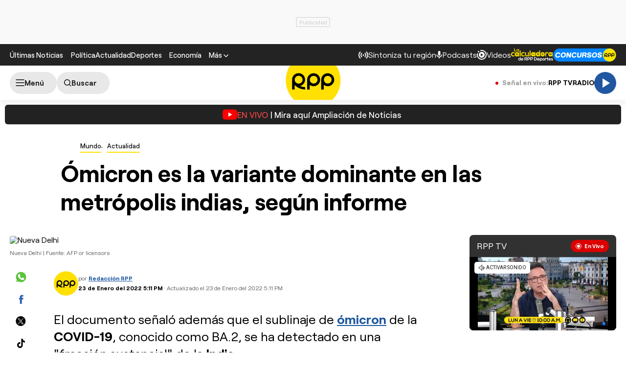

--- FILE ---
content_type: text/html; charset=UTF-8
request_url: https://redirector.rudo.video/mix/register/567ffde3fa319fadf3419efda25619456231dfea/rpptv/stream.js
body_size: 178
content:
var _sh = "567ffde3fa319fadf3419efda25619456231dfea"
var _dpssid = "b21426999390693ec856ec768"
var _channel = "rpptv"
var _ref = "rudo.video/live/rpptv"
var _sid = "ba5t1l1xb21337375763693ec856ec77f" 

--- FILE ---
content_type: text/html; charset=utf-8
request_url: https://www.google.com/recaptcha/api2/aframe
body_size: 268
content:
<!DOCTYPE HTML><html><head><meta http-equiv="content-type" content="text/html; charset=UTF-8"></head><body><script nonce="aiwzTz6x4m8fcTqXP7gP4Q">/** Anti-fraud and anti-abuse applications only. See google.com/recaptcha */ try{var clients={'sodar':'https://pagead2.googlesyndication.com/pagead/sodar?'};window.addEventListener("message",function(a){try{if(a.source===window.parent){var b=JSON.parse(a.data);var c=clients[b['id']];if(c){var d=document.createElement('img');d.src=c+b['params']+'&rc='+(localStorage.getItem("rc::a")?sessionStorage.getItem("rc::b"):"");window.document.body.appendChild(d);sessionStorage.setItem("rc::e",parseInt(sessionStorage.getItem("rc::e")||0)+1);localStorage.setItem("rc::h",'1765722203563');}}}catch(b){}});window.parent.postMessage("_grecaptcha_ready", "*");}catch(b){}</script></body></html>

--- FILE ---
content_type: image/svg+xml
request_url: https://s2.rpp-noticias.io/static/dist/img/logo-googlenews.svg
body_size: 17868
content:
<svg width="131" height="20" viewBox="0 0 131 20" fill="none" xmlns="http://www.w3.org/2000/svg">
<path d="M19.4512 13.5556C19.4512 13.9012 19.1796 14.1728 18.8339 14.1728H5.62403C5.27835 14.1728 5.00674 13.9012 5.00674 13.5556V0.617284C5.00674 0.271605 5.27835 0 5.62403 0H18.8339C19.1796 0 19.4512 0.271605 19.4512 0.617284V13.5556Z" fill="#34A853"/>
<path d="M8.19168 13.1617C8.09291 13.4827 8.29044 13.8283 8.58674 13.9271L20.809 17.2111C21.1053 17.2851 21.4509 17.0876 21.525 16.7666L24.4139 6.02587C24.5127 5.70488 24.3151 5.3592 24.0188 5.26044L11.7966 1.97649C11.5003 1.90241 11.1546 2.09994 11.0806 2.42093L8.19168 13.1617Z" fill="#E53935"/>
<path d="M17.8214 11.8529C17.9449 12.1739 17.7967 12.5195 17.5005 12.643L4.61156 17.3343C4.31527 17.4331 3.96959 17.2603 3.84613 16.9393L0.0436624 6.47015C-0.0797944 6.14916 0.0683535 5.80348 0.36465 5.68002L13.2535 0.988666C13.5498 0.8899 13.8955 1.06274 14.019 1.38373L17.8214 11.8529Z" fill="#FBBC04"/>
<path opacity="0.2" d="M0.0930448 6.6183C-0.030412 6.29731 0.117736 5.95163 0.414033 5.82817L13.3029 1.13681C13.5992 1.03805 13.9449 1.21089 14.0437 1.50718L13.9943 1.38373C13.8708 1.06274 13.5251 0.8899 13.2288 0.988666L0.36465 5.70471C0.0683535 5.80348 -0.0797944 6.17385 0.0436624 6.49484L3.84613 16.9393L0.0930448 6.6183Z" fill="white"/>
<path d="M21.6734 19.3803C21.6734 19.726 21.4018 19.9976 21.0561 19.9976H3.4018C3.05612 19.9976 2.78452 19.726 2.78452 19.3803V6.04697C2.78452 5.70129 3.05612 5.42969 3.4018 5.42969H21.0314C21.3771 5.42969 21.6487 5.70129 21.6487 6.04697V19.3803H21.6734Z" fill="#4285F4"/>
<path d="M18.2908 10.6952H13.0068V9.3125H18.2908C18.4389 9.3125 18.5624 9.43596 18.5624 9.58411V10.4236C18.5624 10.5718 18.4389 10.6952 18.2908 10.6952Z" fill="white"/>
<path d="M18.2908 15.9765H13.0068V14.5938H18.2908C18.4389 14.5938 18.5624 14.7172 18.5624 14.8654V15.7049C18.5624 15.853 18.4389 15.9765 18.2908 15.9765Z" fill="white"/>
<path d="M19.1303 13.3358H13.0068V11.9531H19.1303C19.2784 11.9531 19.4019 12.0766 19.4019 12.2247V13.0642C19.4019 13.2124 19.2784 13.3358 19.1303 13.3358Z" fill="white"/>
<path d="M8.29079 12.0726V13.3319H10.0933C9.94511 14.0973 9.27844 14.6405 8.29079 14.6405C7.20437 14.6405 6.31548 13.7269 6.31548 12.6158C6.31548 11.5294 7.20437 10.5911 8.29079 10.5911C8.78462 10.5911 9.22906 10.764 9.57474 11.085L10.5377 10.122C9.9698 9.5788 9.20437 9.25781 8.31548 9.25781C6.46363 9.25781 4.98215 10.7393 4.98215 12.5911C4.98215 14.443 6.46363 15.9245 8.31548 15.9245C10.2167 15.9739 11.476 14.6158 11.476 12.7146C11.476 12.4924 11.4513 12.2948 11.4266 12.0726H8.29079Z" fill="white"/>
<g clip-path="url(#clip0_336_13114)">
<path d="M45.086 7.3359C44.2392 7.36174 43.3964 7.34384 42.5436 7.34384H40.8341C39.3541 7.34384 39.3631 7.34386 39.4157 8.8238C39.4287 9.19552 39.5241 9.32079 39.9366 9.30886C40.9991 9.26911 42.0646 9.28302 43.1281 9.30886C43.789 9.32178 43.8069 9.38536 43.6439 10.0324C43.1002 12.1981 40.68 13.3123 38.3572 12.8293C37.7153 12.6679 37.112 12.3803 36.5823 11.9834C36.0527 11.5865 35.6073 11.0881 35.2722 10.5173C34.937 9.94659 34.7188 9.3149 34.6302 8.65897C34.5417 8.00305 34.5845 7.336 34.7563 6.6968C34.9453 5.98209 35.2965 5.32057 35.7826 4.76354C36.2687 4.20651 36.8765 3.76897 37.5591 3.4849C38.2416 3.20083 38.9805 3.07785 39.7182 3.12553C40.456 3.17321 41.1728 3.39024 41.8131 3.7598C42.8378 4.37404 42.8378 4.37405 43.6777 3.50935C43.7323 3.4527 43.788 3.39702 43.8417 3.34037C44.0285 3.14159 44.0206 2.98554 43.7969 2.80465C42.8069 1.95384 41.5926 1.40653 40.2994 1.2283C39.1882 1.08521 38.0589 1.21526 37.0093 1.60715C35.9598 1.99903 35.0217 2.64094 34.2762 3.47726C33.5307 4.31358 33.0005 5.31906 32.7313 6.40659C32.4622 7.49411 32.4623 8.63088 32.7317 9.71834C33.1476 11.2486 34.0729 12.5913 35.3547 13.5248C36.6366 14.4582 38.1985 14.9267 39.7825 14.8529C40.6509 14.8417 41.5069 14.645 42.2931 14.2761C43.0793 13.9071 43.7775 13.3745 44.3411 12.7137C44.9047 12.0529 45.3204 11.2793 45.5607 10.4447C45.8009 9.61017 45.8601 8.73386 45.7341 7.87459C45.6884 7.43429 45.4955 7.32794 45.086 7.3359Z" fill="black"/>
<path d="M72.1885 6.31555C72.0593 6.30561 71.9381 6.31554 71.9003 6.45568C71.7631 6.95264 71.5186 6.68234 71.296 6.54419C70.9043 6.29315 70.4639 6.12789 70.0038 6.05936C69.5436 5.99084 69.0742 6.02057 68.6263 6.1466C67.7708 6.3738 67.0021 6.8501 66.4179 7.51505C65.8336 8.18 65.4602 9.00361 65.3449 9.88124C65.2297 10.7589 65.3779 11.651 65.7707 12.4442C66.1634 13.2375 66.7831 13.8961 67.551 14.3364C68.0816 14.6675 68.6897 14.8541 69.3147 14.8776C69.9397 14.9012 70.56 14.7609 71.1141 14.4706C71.3348 14.3633 71.5226 14.0104 71.7572 14.1605C72.0365 14.3384 71.8347 14.7032 71.8248 14.9825C71.8028 15.178 71.7564 15.3701 71.6866 15.554C71.5867 15.9285 71.3762 16.2642 71.0826 16.5172C70.7889 16.7702 70.4258 16.9288 70.0407 16.9723C69.6439 17.0657 69.2289 17.0464 68.8425 16.9164C68.4561 16.7864 68.1138 16.551 67.8541 16.2368C67.2478 15.5112 67.2577 15.5013 66.3632 15.8601C66.2718 15.8969 66.1843 15.9446 66.0908 15.9744C65.7092 16.0937 65.6695 16.3133 65.8583 16.6423C66.4045 17.6038 67.2987 18.319 68.3566 18.6408C69.4145 18.9625 70.5554 18.8662 71.5445 18.3717C72.2122 18.0437 72.7696 17.5278 73.1482 16.8874C73.5267 16.247 73.71 15.5099 73.6754 14.7668C73.7401 13.4747 73.6884 12.1737 73.6884 10.8766H73.7202C73.7202 9.83499 73.7202 8.78941 73.7202 7.75176C73.7102 5.87127 73.9328 6.44177 72.1885 6.31555ZM70.5665 12.9161C70.1171 13.0999 69.6215 13.1387 69.1489 13.0272C68.6763 12.9157 68.2504 12.6593 67.9306 12.294C67.5913 11.8848 67.3711 11.3902 67.2941 10.8643C67.2171 10.3384 67.2864 9.80141 67.4943 9.31221C67.6999 8.80778 68.071 8.38831 68.5466 8.12278C69.0222 7.85725 69.574 7.76149 70.1113 7.85119C70.6791 7.99449 71.178 8.33372 71.5201 8.80907C71.8621 9.28442 72.0253 9.8653 71.9808 10.4492C72.0061 10.9526 71.8863 11.4526 71.6355 11.8898C71.3848 12.3269 71.0137 12.6829 70.5665 12.9152V12.9161Z" fill="black"/>
<path d="M121.277 6.69112C120.906 7.90966 120.545 9.13019 120.183 10.3507C120 10.9679 119.817 11.5851 119.587 12.3495C119.459 12.0404 119.388 11.9002 119.342 11.7531C118.843 10.243 118.346 8.73224 117.851 7.22083C117.532 6.23686 117.539 6.26074 116.49 6.30347C116.298 6.28582 116.107 6.34079 115.954 6.4575C115.801 6.57421 115.698 6.74412 115.664 6.93359C115.218 8.37576 114.726 9.80306 114.252 11.2363C114.199 11.5987 114.042 11.9381 113.8 12.2133C113.304 10.5554 112.829 9.00294 112.382 7.4425C112.049 6.27862 112.067 6.28658 110.88 6.32932C110.495 6.34323 110.395 6.4635 110.515 6.82627C111.31 9.26865 112.101 11.7134 112.888 14.1604C112.981 14.4496 113.12 14.5957 113.43 14.5758C113.646 14.5553 113.864 14.5553 114.08 14.5758C114.535 14.6345 114.729 14.4417 114.861 14.0033C115.358 12.3693 115.893 10.7483 116.418 9.12422C116.47 8.96619 116.468 8.72662 116.688 8.72165C116.871 8.72165 116.877 8.94232 116.923 9.08345C117.437 10.6489 117.987 12.2044 118.437 13.7887C118.617 14.4188 118.888 14.6891 119.53 14.5838C119.648 14.5686 119.767 14.5686 119.884 14.5838C119.951 14.5967 120.02 14.5961 120.086 14.582C120.153 14.5678 120.216 14.5403 120.271 14.5013C120.327 14.4622 120.374 14.4124 120.41 14.3546C120.446 14.2969 120.47 14.2325 120.481 14.1653C121.262 11.7163 122.06 9.2723 122.851 6.82627C122.898 6.68017 122.979 6.52012 122.861 6.377C122.641 6.11461 121.379 6.35517 121.277 6.69112Z" fill="black"/>
<path d="M60.375 6.04302C59.5034 6.00604 58.6405 6.22888 57.8958 6.68333C57.1511 7.13777 56.5583 7.80328 56.1927 8.59533C55.827 9.38737 55.705 10.2703 55.8421 11.1318C55.9792 11.9933 56.3693 12.7947 56.9627 13.4341C57.5562 14.0735 58.3263 14.5221 59.1753 14.7229C60.0242 14.9237 60.9137 14.8678 61.7308 14.562C62.5478 14.2563 63.2556 13.7147 63.7642 13.0059C64.2728 12.2971 64.5593 11.4532 64.5873 10.5812C64.618 10.0044 64.5325 9.42735 64.3359 8.88427C64.1392 8.34119 63.8353 7.84319 63.4424 7.41985C63.0495 6.9965 62.5755 6.65645 62.0485 6.41992C61.5216 6.1834 60.9525 6.05526 60.375 6.04302ZM60.1484 13.0918C59.4936 13.0622 58.8763 12.7776 58.4284 12.2991C57.9805 11.8205 57.7374 11.1858 57.7511 10.5305C57.718 10.1917 57.7559 9.8498 57.8622 9.52645C57.9686 9.20311 58.1412 8.90545 58.3689 8.65247C58.5967 8.3995 58.8746 8.19675 59.1851 8.05712C59.4955 7.91749 59.8316 7.84402 60.172 7.84146C60.5124 7.83889 60.8496 7.90726 61.1621 8.04219C61.4746 8.17713 61.7555 8.37572 61.9871 8.62523C62.2186 8.87475 62.3957 9.16975 62.5069 9.49145C62.6181 9.81316 62.6612 10.1545 62.6332 10.4937C62.6429 10.828 62.586 11.1609 62.4659 11.473C62.3458 11.7851 62.165 12.0702 61.9338 12.3118C61.7026 12.5535 61.4258 12.7468 61.1193 12.8805C60.8128 13.0142 60.4828 13.0857 60.1484 13.0909V13.0918Z" fill="black"/>
<path d="M80.7303 11.449C82.2559 10.8159 83.7746 10.1648 85.3023 9.53073C85.5458 9.43134 85.7366 9.3389 85.6163 9.02383C85.4297 8.39975 85.1038 7.82632 84.663 7.34678C84.2222 6.86723 83.6781 6.49415 83.0719 6.2558C82.5601 6.07607 82.0169 6.00298 81.4758 6.04105C80.9346 6.07912 80.407 6.22755 79.9254 6.47716C79.4438 6.72678 79.0183 7.07229 78.6752 7.49249C78.3321 7.91269 78.0786 8.39869 77.9304 8.92052C77.6766 9.57292 77.5843 10.277 77.6615 10.9728C77.7386 11.6685 77.9828 12.3353 78.3733 12.9163C78.7638 13.4973 79.289 13.9752 79.9042 14.3093C80.5193 14.6435 81.2061 14.8239 81.9061 14.8353C82.5812 14.8734 83.2554 14.7448 83.8691 14.4609C84.4829 14.177 85.0174 13.7465 85.4255 13.2073C85.508 13.1079 85.6879 12.9995 85.5816 12.8643C85.2228 12.4722 84.7815 12.1647 84.2895 11.9638C84.0201 11.8287 83.869 12.1905 83.6931 12.3614C83.2925 12.79 82.7433 13.0493 82.1577 13.0863C81.5722 13.1232 80.9947 12.9351 80.5434 12.5602C79.8844 11.9639 79.9212 11.7859 80.7303 11.449ZM79.9351 10.1827C79.7095 10.2821 79.5654 10.2473 79.5783 9.93724C79.6371 9.34608 79.9122 8.79752 80.3509 8.39687C80.7895 7.99621 81.3607 7.77174 81.9548 7.76657C82.4018 7.76464 82.8321 7.93679 83.1544 8.2466C83.383 8.49707 83.388 8.68494 83.055 8.82806C82.0223 9.28228 80.9847 9.73747 79.9411 10.1827H79.9351Z" fill="black"/>
<path d="M50.7039 6.04018C49.8322 6.03036 48.9773 6.27957 48.2474 6.7562C47.5175 7.23283 46.9455 7.91546 46.604 8.71752C46.2626 9.51957 46.1669 10.405 46.3292 11.2615C46.4915 12.1179 46.9044 12.907 47.5156 13.5285C48.1268 14.1501 48.9088 14.5762 49.7624 14.7528C50.6161 14.9294 51.503 14.8485 52.3106 14.5205C53.1183 14.1925 53.8104 13.6321 54.2992 12.9103C54.788 12.1885 55.0515 11.3378 55.0563 10.4661C55.0794 9.88492 54.9832 9.3052 54.7736 8.76265C54.564 8.2201 54.2454 7.72622 53.8376 7.31151C53.4298 6.89681 52.9414 6.5701 52.4024 6.35145C51.8634 6.1328 51.2854 6.02683 50.7039 6.04018ZM50.6393 13.0851C50.3098 13.0737 49.986 12.9962 49.6872 12.8569C49.3883 12.7177 49.1207 12.5196 48.9001 12.2746C48.6795 12.0296 48.5105 11.7427 48.4032 11.4309C48.296 11.1192 48.2526 10.789 48.2758 10.4601C48.255 10.1206 48.3033 9.78031 48.4177 9.45986C48.532 9.13942 48.7099 8.8454 48.9409 8.59558C49.1718 8.34577 49.451 8.14529 49.7615 8.00624C50.072 7.86719 50.4075 7.79245 50.7476 7.78651C51.4113 7.83651 52.0305 8.13939 52.4773 8.63265C52.9242 9.12591 53.1646 9.7719 53.1489 10.4373C53.1633 10.7772 53.1093 11.1165 52.9901 11.4351C52.8709 11.7537 52.6889 12.0451 52.4549 12.2921C52.221 12.539 51.9398 12.7365 51.6281 12.8727C51.3164 13.0089 50.9805 13.0811 50.6403 13.0851H50.6393Z" fill="black"/>
<path d="M107.326 6.22776C106.646 5.9762 105.909 5.91826 105.197 6.06039C104.486 6.20252 103.828 6.53914 103.297 7.03283C102.69 7.60195 102.248 8.32429 102.018 9.12361C101.788 9.92292 101.778 10.7696 101.99 11.5741C102.147 12.3504 102.526 13.0646 103.08 13.6306C103.635 14.1967 104.341 14.5904 105.114 14.7645C105.902 14.9635 106.733 14.9209 107.497 14.6421C108.262 14.3633 108.925 13.8613 109.4 13.2011C109.55 12.9744 109.845 12.731 109.49 12.4437C109.002 12.0462 108.37 12.0084 108.11 12.3493C107.838 12.7522 107.448 13.0614 106.993 13.2346C106.539 13.4078 106.042 13.4367 105.571 13.3174C105.063 13.2203 104.598 12.9705 104.237 12.6013C103.876 12.2321 103.636 11.7613 103.55 11.252C103.46 10.8783 103.57 10.7461 103.948 10.7501C104.894 10.76 105.836 10.7501 106.786 10.7501H108.502C110.191 10.7441 110.215 10.7391 109.856 9.08327C109.747 8.41704 109.451 7.7954 109.004 7.29011C108.556 6.78481 107.974 6.41651 107.326 6.22776ZM107.771 9.43615C107.163 9.4113 106.554 9.43014 105.945 9.43014V9.4242H104.001C103.749 9.4242 103.587 9.39538 103.688 9.05645C103.859 8.61444 104.154 8.2314 104.538 7.95371C104.922 7.67602 105.378 7.51558 105.852 7.49181C106.325 7.46805 106.795 7.582 107.205 7.81982C107.615 8.05765 107.947 8.40914 108.161 8.83182C108.333 9.24926 108.286 9.45702 107.77 9.43615H107.771Z" fill="black"/>
<path d="M128.408 9.90653C127.558 9.74321 126.723 9.51322 125.909 9.21873C125.192 8.85495 125.155 8.21686 125.822 7.75867C126.219 7.51489 126.684 7.40735 127.147 7.45238C127.611 7.49741 128.047 7.69253 128.389 8.00812C128.452 8.10753 128.535 8.19292 128.633 8.2589C128.73 8.32489 128.84 8.37007 128.956 8.3917C129.072 8.41332 129.191 8.41092 129.306 8.3846C129.421 8.35828 129.529 8.3086 129.624 8.2387C130.22 7.93059 130.274 7.86101 129.86 7.31237C129.236 6.62094 128.39 6.17048 127.468 6.03952C126.546 5.90856 125.607 6.10539 124.815 6.59575C124.43 6.80127 124.117 7.12088 123.92 7.51086C123.723 7.90084 123.651 8.34216 123.715 8.77442C123.778 9.19496 123.959 9.58889 124.238 9.91011C124.516 10.2313 124.881 10.4666 125.288 10.5883C126.083 10.9024 126.918 11.0376 127.73 11.2721C128.227 11.4162 128.662 11.6786 128.678 12.2591C128.694 12.8395 128.307 13.1298 127.799 13.3017C127.291 13.4743 126.738 13.4633 126.237 13.2706C125.736 13.078 125.319 12.7158 125.058 12.2472C124.872 11.949 124.706 11.8655 124.402 12.0325C124.247 12.1195 124.083 12.1898 123.914 12.2422C123.473 12.3734 123.423 12.596 123.652 12.9836C123.986 13.5792 124.484 14.0667 125.086 14.3886C125.688 14.7106 126.37 14.8535 127.05 14.8005C127.286 14.8191 127.523 14.8171 127.759 14.7946C129.269 14.5252 130.12 13.8245 130.323 12.5771C130.395 11.9732 130.238 11.3644 129.884 10.8702C129.529 10.3761 129.003 10.0323 128.408 9.90653Z" fill="black"/>
<path d="M76.9007 3.02217C76.9007 1.5959 76.9007 1.61376 75.4655 1.61774C75.0311 1.61774 74.9407 1.77778 74.9437 2.16838C74.9586 4.15621 74.9506 6.13607 74.9506 8.11992C74.9506 9.84867 74.9506 11.5774 74.9506 13.3062C74.9506 14.5983 74.9507 14.5684 76.2656 14.5983C76.8093 14.6122 76.9196 14.4204 76.9166 13.9214C76.8938 10.2927 76.9007 6.65691 76.9007 3.02217Z" fill="black"/>
<path d="M99.2507 2.47429C98.6981 2.46137 98.5202 2.64027 98.7011 3.16009C98.7011 4.41905 98.7011 5.67806 98.7011 6.93702C98.6121 7.87724 98.6141 8.82386 98.707 9.7637C98.6687 10.0382 98.6801 10.3172 98.7408 10.5876C98.8599 10.7245 98.9357 10.8937 98.9585 11.0737C98.971 11.1849 98.968 11.2973 98.9495 11.4076C98.968 11.2973 98.971 11.1849 98.9585 11.0737C98.9357 10.8937 98.8599 10.7245 98.7408 10.5876C98.6414 10.85 98.8641 11.2834 98.5977 11.3718C98.2866 11.4712 98.2787 10.9742 98.068 10.8063L97.8921 10.6612C97.7637 10.3337 97.5794 10.031 97.3474 9.76668C97.3326 9.63585 97.2894 9.50984 97.2208 9.39754C97.1521 9.28523 97.0596 9.18936 96.9498 9.11666C96.9393 9.05726 96.9167 9.00061 96.8836 8.9502C96.8504 8.89979 96.8073 8.85663 96.757 8.82342C96.7647 8.76507 96.75 8.706 96.7159 8.65805C96.6818 8.61009 96.6308 8.57686 96.5731 8.56505L96.3743 8.23504C96.0182 7.39567 95.5333 6.61698 94.9371 5.92715C94.9401 5.92202 94.9419 5.91636 94.9425 5.91046C94.943 5.90456 94.9423 5.89858 94.9403 5.89299C94.9383 5.88741 94.9351 5.88236 94.931 5.87813C94.9268 5.8739 94.9218 5.87063 94.9163 5.86854C94.5827 5.13441 94.1456 4.45192 93.6182 3.84195C93.6206 3.82492 93.6187 3.80751 93.6124 3.79148C93.6061 3.77545 93.5958 3.76131 93.5824 3.75047C93.4649 3.35893 93.2363 3.00989 92.9244 2.74564C92.9272 2.74014 92.9288 2.73412 92.929 2.72798C92.9293 2.72184 92.9283 2.71575 92.9261 2.71003C92.9238 2.70431 92.9204 2.69911 92.916 2.6948C92.9116 2.69049 92.9063 2.68717 92.9006 2.68503C92.4722 2.27057 91.9445 2.57569 91.4684 2.48624C91.0301 2.40871 90.8958 2.60752 90.9008 3.04683C90.9237 5.0277 90.9138 7.00955 90.9148 8.99042C90.9148 10.6582 90.9326 12.326 90.9058 13.9928C90.8978 14.4739 91.0708 14.6349 91.521 14.5802C91.6385 14.5654 91.7574 14.5654 91.8749 14.5802C92.346 14.6428 92.5289 14.4808 92.5229 13.9729C92.4951 11.3838 92.508 8.79365 92.499 6.2045C92.5373 5.93167 92.5055 5.65354 92.4066 5.3964V5.14895C92.6223 5.03664 92.7207 5.25929 92.8767 5.31396C92.8744 5.32877 92.8768 5.3439 92.8836 5.35727C92.8904 5.37065 92.9012 5.38155 92.9145 5.38845C92.9966 5.73241 93.1907 6.03935 93.4661 6.2611L93.5963 6.45395C93.6131 6.57267 93.6538 6.68673 93.716 6.78924C93.7782 6.89175 93.8606 6.98054 93.9581 7.05027L94.1112 7.27394C94.1026 7.33672 94.1158 7.40053 94.1485 7.45478C94.1812 7.50903 94.2315 7.55043 94.2911 7.5721L94.467 7.87027C94.4866 8.01076 94.5374 8.14511 94.6157 8.26343C94.6939 8.38175 94.7976 8.48102 94.9192 8.55407L95.0027 8.68826C95.0323 8.88374 95.101 9.07127 95.2049 9.23951C95.3087 9.40774 95.4455 9.5532 95.607 9.66725C95.6051 9.68439 95.6076 9.7018 95.6144 9.71766C95.6212 9.73352 95.632 9.74728 95.6458 9.7577C95.6533 9.86057 95.6864 9.95996 95.7421 10.0468C95.7979 10.1336 95.8744 10.205 95.9648 10.2547C95.9619 10.2739 95.9646 10.2936 95.9728 10.3113C95.9809 10.3289 95.9941 10.3438 96.0106 10.3541C96.0123 10.4561 96.0427 10.5555 96.0982 10.6411C96.1538 10.7267 96.2322 10.7949 96.3246 10.8381L96.3783 10.9375C96.3679 10.9956 96.3805 11.0555 96.4133 11.1046C96.446 11.1537 96.4966 11.1882 96.5542 11.2009L96.8325 11.6471C97.0693 11.8197 97.2615 12.0463 97.3931 12.3081C97.2615 12.0463 97.0693 11.8197 96.8325 11.6471C97.2852 12.5329 97.7877 13.3923 98.3373 14.2214C98.4066 14.3612 98.5174 14.4762 98.6546 14.5506C98.7918 14.625 98.9486 14.6551 99.1036 14.6368C99.3024 14.6368 99.5012 14.5742 99.688 14.5951C100.177 14.6488 100.322 14.4659 100.319 13.9699C100.298 10.5012 100.309 7.03239 100.308 3.56363C100.312 2.45641 100.521 2.50013 99.2507 2.47429ZM98.715 11.9702C98.6623 11.9596 98.6144 11.9321 98.5788 11.8917C98.5651 11.8931 98.5517 11.8968 98.5391 11.9026C98.5517 11.8968 98.5651 11.8931 98.5788 11.8917C98.6146 11.9316 98.6624 11.9589 98.715 11.9692V11.9702ZM98.4794 11.9294C98.4933 11.9294 98.5073 11.9175 98.5212 11.9115C98.5063 11.9175 98.4923 11.9244 98.4794 11.9294Z" fill="black"/>
</g>
<defs>
<clipPath id="clip0_336_13114">
<rect width="98" height="17.64" fill="white" transform="translate(32.4397 1.17969)"/>
</clipPath>
</defs>
</svg>


--- FILE ---
content_type: application/javascript; charset=utf-8
request_url: https://fundingchoicesmessages.google.com/f/AGSKWxXO9cqWT7IhrGG1RlFsxQumZ7aAlVDGvAgYEilCS-aX311DA-9EKby6I9-44SsyCMSJ17-o7jGtMSUOqXxbzuYFNBvCFrGEc4rq35WH8PkosBYsvbkLlMPDFS68pEIOSTiof1yaW3LTg22JvlggEiIbRRovE6iiTPVbNC0Ga89YMSubrMvwG_18do1O/_.php?affid=/bundle/ads./alternet.ad?/adsgame..php/ads/
body_size: -1293
content:
window['f1508a09-87bc-44e2-9520-d78652a87d08'] = true;

--- FILE ---
content_type: text/javascript
request_url: https://s2.rpp-noticias.io/static/dist/js/ca-audio2.js?v=2091217461133321
body_size: 17646
content:
"use strict";function _defineProperty(t,i,e){return i in t?Object.defineProperty(t,i,{value:e,enumerable:!0,configurable:!0,writable:!0}):t[i]=e,t}function _typeof(t){return _typeof="function"==typeof Symbol&&"symbol"==typeof Symbol.iterator?function(t){return typeof t}:function(t){return t&&"function"==typeof Symbol&&t.constructor===Symbol&&t!==Symbol.prototype?"symbol":typeof t},_typeof(t)}!function(t,i,e){"undefined"!=typeof module&&module.exports?module.exports=e(i,t):"function"==typeof define&&define.amd?define((function(){return e(i,t)})):window.RadioPlayer||(t[i]=e(i,t))}(window,"RadioPlayer",(function(t,i){function e(){}e.prototype={constructor:e,on:function(t,i,e){this.subscribe(t,i,e,!1)},one:function(t,i,e){this.subscribe(t,i,e,!0)},off:function(t,i){if(void 0!==this._listeners)for(var e=this._listeners,a=0,n=e[t].length;a<n;a++)if(e[t][a].fn===i){e[t].splice(a,1);break}},subscribe:function(t,i,e,a){void 0===this._listeners&&(this._listeners={}),this._listeners[t]=this._listeners[t]||[],this._listeners[t].push({fn:i,ctx:e,once:a||!1})},trigger:function(t){if(this._listeners&&this._listeners.hasOwnProperty(t)){for(var i,e=Array.prototype.slice.call(arguments,1),a=this._listeners,n=[];a[t].length>0;)"function"==typeof(i=a[t].shift()).fn&&i.fn.apply(i.ctx,e),i.once||n.push(i);a[t]=n}}};var a=function(){this.version="1.17052018",this.audio=null,this.playing=!1,this.started=!1,this.cast=!1,this.vol=1,this.ready=0,this.duration=0,this.position=0,this.infoLive={},this.load_percent=0,this.seekable=!1,this.lastStatusRadio=null,this.ads={adUnit:"",slot:null},this.intervalUpdate=null,this.stage=/devp|localhost/.test(i.location.host.split(".")[0])?"dev":"",this.track={play:!1,do25:!1,do50:!1,do75:!1},this.config={},this.liveConfig=r(),this.html=document.getElementsByTagName("html")[0],this.init(this.liveConfig)};function n(t,i){return(i||document).querySelector(t,i)}function o(t){var i,e;return((i=parseInt(t/60))>=10?i:"0"+i)+":"+((e=parseInt(t%60))>=10?e:"0"+e)}function s(t){return t.replace(/\n|\r/g,"")}function r(t){if("object"===("undefined"==typeof xsl?"undefined":_typeof(xsl))){var i=t||xsl.storage.getItem("stationId_");return JSON.parse(JSON.stringify(audioArray[i||1]))}}return a.prototype={constructor:a,init:function(t){this.config=t,this.MSId="lgnPlayer",this.container=document.getElementById("rppPlayer"),this.container?(this.draw(),this.initInterval(),this.createLighNing({type:"live",idMS:this.config.media}),this.findSubPlayers()):console.error("content radioComponent is null")},isMobile:navigator.userAgent.match(/Android/i)||navigator.userAgent.match(/webOS/i)||navigator.userAgent.match(/iPhone/i)||navigator.userAgent.match(/iPad/i)||navigator.userAgent.match(/iPod/i)||!1,isIos:["iPad Simulator","iPhone Simulator","iPod Simulator","iPad","iPhone","iPod"].includes(navigator.platform)||navigator.userAgent.includes("Mac")&&"ontouchend"in document,destroy:function(){this.playing&&(this.trigger("pause"),this.audio.pause()),this.unbindEvents(),this.audio.remove(),delete this.audio,this.playerBlock.remove()},setupEventListeners:function(){this.listeners={loadstart:this.onLoadStart.bind(this),canplay:this.onCanplay.bind(this),loadedmetadata:this.onLoadMetadata.bind(this),play:this.onPlay.bind(this),timeupdate:this.onTimeUpdate.bind(this),pause:this.onPause.bind(this),ended:this.onEnded.bind(this),error:this.onError.bind(this),seeking:this.onSeeking.bind(this),seeked:this.onSeeked.bind(this),waiting:this.onWaiting.bind(this)}},auxgeobloqueo:function(t){this.geobloqueo=t,this.config.media=t?"5faee448445c6107b3fee13f":r(1).media,this.createLighNing({type:"live",idMS:this.config.media,autoplay:!0})},updateInfo:function(){var t=this;t.getInfoLive(t.liveConfig.id).then((function(i){t.setHoursRadio(i.horaIniSec,i.horaFinSec),!t.infoLive.geobloqueo&&t.geobloqueo&&t.auxgeobloqueo(!1)}))},initInterval:function(){var t=this;this.destroyInterval(),t.updateInfo(),t.intervalUpdate=setInterval((function(){t.updateInfo()}),12e4)},destroyInterval:function(){console.log("interval destroy"),clearInterval(this.intervalUpdate)},loadMetadataSubPlayer:function(){},binnedSubPlayer:function(t){var e=this,a=null;this.playing&&this.config.id==t.dataset.id&&t.classList.add("playing"),a=t.querySelectorAll("[data-active]").length?t.querySelectorAll("[data-active]"):[t].concat(),"object"===("undefined"==typeof _fmedia?"undefined":_typeof(_fmedia))&&(_fmedia[t.dataset.id],a.forEach((function(a){a.onclick=function(n){if(n.preventDefault(),!this.classList.contains("loading")){e.html.classList.add("rd-started"),"Podcast RPP"===a.dataset.section&&(i.marfeel=i.marfeel||{cmd:[]},i.marfeel.cmd.push(["compass",function(t){t.trackConversion("podcast episodio")}]));var o=_fmedia[t.dataset.id];console.log(e.playing),o.live&&(o=audioArray[t.dataset.id],e.liveConfig=o),e.config&&e.config.id==o.id||o.all?(e.playPause(),a.classList.contains("playing")&&e.controlsUpdate("loading")):(e.controlsUpdate("removeLoading"),e.changeAudio(o),e.controlsUpdate("loading"))}}})))},findSubPlayers:function(t){var i=this;(t||document).querySelectorAll(".faux-audio").forEach((function(t){i.binnedSubPlayer(t)}))},changeAudio:function(t){this.player&&!this.player.paused&&(this.player.pause(),this.controlsUpdate("pause")),this.config=t,this.destroyInterval(),"live"==t.method?(this.reconnect(),this.initInterval(),function(t){xsl.storage.setItem("stationId_",t)}(this.config.id)):this.createLighNing({type:"media",idMS:this.config.id}),this.stopOtherMedia()},loadSdk:function(){return new Promise((function(t,i){var e=document.createElement("script");e.type="text/javascript",e.async=!0,e.onload=t,e.onerror=i,e.src="https://player.cdn.mdstrm.com/lightning_player/v0.1.8/api.js",document.getElementsByTagName("head")[0].appendChild(e)}))},createLighNing:function(t){var i=this,e=t.type,a=t.idMS,n=t.autoplay,o=this;if(o.nIdMS=a,"function"==typeof loadMSPlayer)if(o.initMSPlayer&&o.ready)o.player.load({type:e,id:a,autoplay:!0}).catch((function(t){i.playerError()}));else{if(o.initMSPlayer&&!o.ready)return o.datafocePlay={type:e,idMS:a},void o.controlsUpdate("loading");o.initMSPlayer=!0,loadMSPlayer(o.MSId,{type:e,id:a,volume:1,appName:"audioplayer_web",appType:"web-app",renderAs:"audio",view:"none",autoplay:!!n,debug:!1}).then((function(t){o.player=t,t.on("play",o.onPlay.bind(o)),t.once("canplay",(function(){o.ready=!0,o.datafocePlay&&("media"===o.datafocePlay.type?o.player.load({type:o.datafocePlay.type,id:o.datafocePlay.idMS}):o.player.play(),o.datafocePlay=null,o.container.classList.remove("ca-loading"))})),t.on("ready",(function(){o.ready=!0,o.datafocePlay&&("media"===o.datafocePlay.type?o.player.load({type:o.datafocePlay.type,id:o.datafocePlay.idMS}):o.player.play(),o.datafocePlay=null,o.container.classList.remove("ca-loading"))})),t.on("loadeddata",o.onLoadMetadata.bind(o)),t.on("timeupdate",o.onTimeUpdate.bind(o)),t.on("durationchange",o.onTimeUpdate.bind(o)),t.on("pause",o.onPause.bind(o)),t.on("ended",o.onEnded.bind(o)),t.on("error",(function(t){o.controlsUpdate("removeLoading")})),t.on("adsStarted",o.adsStarted.bind(o)),t.on("adsComplete",o.adsEnded.bind(o)),t.on("adsSkipped",o.adsEnded.bind(o))})).catch((function(t){console.log("error player",t),i.playerError()}))}else o.loadSdk().then((function(){o.createLighNing({type:e,idMS:a})}))},playerError:function(){console.error("error player",this.infoLive.geobloqueo),this.infoLive.geobloqueo&&!this.geobloqueo&&(this.onPause(),this.auxgeobloqueo(!0))},onLoadStart:function(){this.trigger("loadstart")},onCanplay:function(){},onLoadMetadata:function(){this.player.duration===1/0?this.container.classList.add("live"):(this.container.classList.remove("live"),this.controlsUpdate("started")),this.container.classList.remove("ca-loading"),this.trigger("loadedmetadata"),this.started&&this.container.classList.add("loaded")},onPlay:function(){this.playing=!0,this.container.classList.remove("ca-loading"),this.container.classList.add("ca-playing"),this.started||(this.started=!0,this.container.classList.add("ca-started")),this.controlsUpdate("play"),"live"==this.config.method?this.handleTrack("live-play"):this.handleTrack("play"),this._message("play");var t=document.getElementById("audioDiscoverContainer");t&&t.contentWindow.postMessage("pause_audio","*")},_message:function(t){var e=new CustomEvent("radioMessage",{detail:{event:t}});i.dispatchEvent(e)},onTimeUpdate:function(){if(this.player&&!this.player.paused&&this.player.duration!==1/0){var t;try{this.position=this.player.currentTime,this.duration=this.player.duration===1/0?null:this.player.duration,o(this.position),t=(this.position/this.duration*100).toFixed(6)}catch(t){}this.ui.sliderMove.style.width=t+"%",this.controlsUpdate("timeUpdate")}},controlsUpdate:function(t){var i=this;this.config&&document.querySelectorAll('.faux-audio[data-id="'+this.config.id+'"], .faux-audio[data-id="0"]').forEach((function(e){var a=e.querySelector("[data-active]")||e;switch(t){case"play":e.classList.add("playing"),a.classList.contains("loading")&&a.classList.remove("loading");break;case"started":e.classList.add("player-started");break;case"timeUpdate":var n=e.querySelector(".player-audio__timeCurrent");n&&(n.innerText=o(i.player.currentTime));var s=e.querySelector(".player-audio__timeTotal[data-required]");s&&(s.innerText=o(i.player.duration));break;case"pause":e.classList.remove("playing");break;case"removeLoading":a.classList.contains("loading")&&a.classList.remove("loading");break;case"loading":a.classList.add("loading")}}))},onPause:function(){this.playing=!1,this.trigger("pause"),this.container.classList.remove("ca-playing")},adsStarted:function(){this.container.classList.add("ads-started")},adsEnded:function(){this.container.classList.remove("ads-started")},onEnded:function(){if(this.playing=!1,this.trigger("ended"),this.container.classList.remove("ca-playing"),this.track={play:!1,do25:!1,do50:!1,do75:!1},this.controlsUpdate("pause"),this.config.playlistId){var t=null;for(var i in _fmedia)_fmedia[i].position==this.config.position+1&&(t=_fmedia[i]);t&&this.changeAudio(t)}},onSeeking:function(){this.trigger("seeking"),"on"==this.lastStatusRadio&&this.container.classList.add("ca-loading")},onSeeked:function(){this.trigger("seeked"),this.container.classList.remove("ca-loading")},onProgress:function(){this.audio&&null!==this.audio.buffered&&this.audio.buffered.length&&(this.duration="live"===this.config.method?null:this.audio.duration,this.load_percent=(this.audio.buffered.end(this.audio.buffered.length-1)/this.duration*100).toFixed(4),isNaN(this.load_percent)&&(this.load_percent=0),parseFloat(this.load_percent)>=100&&this.clearLoadProgress(),this.trigger("progress",this.load_percent))},onWaiting:function(){this.trigger("waiting")},clearLoadProgress:function(){void 0!==this.timer&&(clearInterval(this.timer),delete this.timer)},reset:function(){this.clearLoadProgress(),this.seekable=!1,this.duration=0,this.position=0,this.load_percent=0},load:function(t,i){this.audio.src=t,this.audio.load()},disconnect:function(){console.log("disconnect"),this.player.pause(),this.controlsUpdate("pause"),this.lastStatusRadio="off",this.container.classList.remove("ca-playing","ca-loading"),this.html.classList.remove("rd-playing")},stopOtherMedia:function(){if("object"==("undefined"==typeof jwV?"undefined":_typeof(jwV))&&jwV.action("pause"),"object"==("undefined"==typeof _audioEmbeds?"undefined":_typeof(_audioEmbeds)))for(var t=0;t<_audioEmbeds.length;t++)_audioEmbeds[t].playing&&_audioEmbeds[t].pause()},reconnect:function(){this.player&&this.player.isLive&&this.config.media===this.nIdMS?this.player.play():this.createLighNing({type:"live",idMS:this.config.media}),this.container.classList.add("ca-loading"),this.html.classList.add("rd-playing"),this.lastStatusRadio="on"},animationAdd:function(){var t=this;t.ui.btnPlaylist.classList.remove("addlist"),setTimeout((function(){t.ui.btnPlaylist.classList.add("addlist")}),50)},play:function(t){this.player.play()},pause:function(){this.player.pause(),this.controlsUpdate("pause")},playPause:function(){"live"==this.config.method?!this.player||this.player.paused?(this.updateInfo(),this.reconnect({play:!0})):this.disconnect():this[this.player.paused?"play":"pause"]()},rewind10:function(){this.progress(this.audio.currentTime-10)},forward10:function(){this.progress(this.audio.currentTime+10)},volume:function(t){if(!(t&&t>0&&t<1))return this.audio.volume;this.audio.volume=t},progress:function(t){if(!t)return this.player.currentTime;this.player.pause(),this.player.currentTime=t,this.player.play()},draw:function(t){var i=this.container;this.playerBlock=i,this.ui={},this.ui.playPause=n(".live-play",i),this.ui.playPause.addEventListener("click",this.playPause.bind(this),!1),this.ui.title=n(".title-audio",i),this.ui.cover=n(".cover-audio",i),this.ui.background=n(".bg-filter",i),this.ui.share=n(".share-radio-button",i),this.ui.contentItems=n(".schedule",i),this.ui.nowRadio=n(".tx-ahora",i),this.ui.adsLabelSkip=n(".ca-ads-label",i),this.ui.labelNext=n(".sch-name",i)},temporalShow:function(){var t=document.querySelector(".smallPlayer__tooltip");t.classList.add("smallPlayer__tooltip--show"),setTimeout((function(){t.classList.remove("smallPlayer__tooltip--show")}),4e3)},getGranResumen:function(){return new Promise((function(t,i){fetch("https://opzz0lreh2.execute-api.us-east-1.amazonaws.com/prod/audioplayer/granresumen").then((function(i){t(i.json())})).catch((function(t){i(t)}))}))},initGranResumen:function(){var t=this;this.getGranResumen().then((function(i){var e=document.getElementById("btnGranresumen");e.classList.remove("loading"),e.dataset.id=i.egrh.mid,_fmedia[i.egrh.mid]={id:i.egrh.mid,method:"play",url:"https://rpp.pe/audio/el-gran-resumen-de-la-hora",cover:"https://mds.rpp-noticias.io/static/img/asistant/imgcompartir.png",title:"El gran resumen de la hora"};var a=(new Date).getTime()-1e3*i.egrh.createdTime;t.ui.lblMinsGrh.innerHTML=Math.round(a/6e4)}))},setHoursRadio:function(t,i){var e=new Date,a=new Date;e.setHours(0,0,0,0),e.setSeconds(t),a.setHours(0,0,0,0),a.setSeconds(i);new Date},setTimeTable:function(t,i){t[0]&&"PE_E"!=i?(this.ui.labelNext.textContent=t[0].name,this.ui.labelNext.closest(".item-next-1").style.display="block"):this.ui.labelNext.closest(".item-next-1").style.display="none"},setRadioName:function(t){this.ui.nowRadio.textContent=t},setShare:function(t,e,a){if(e){var n="/"===e[0]&&"/"!==e[1]?i.location.protocol+"//"+i.location.host+e:e;this.ui.share.style.display="block",this.ui.share.setAttribute("onclick","fn(this, event, {'method':'share', 'title': '"+s(t)+(a?" - "+s(a):"")+"', 'url': '"+n+"'})")}else this.ui.share.style.display="none"},getInfoLive:function(t){var i=this;return new Promise((function(e,a){fetch("https://eparticipa.radio-grpp.io/listening/live/onair_".concat(t||1,".json")).then((function(t){return t.json()})).then((function(a){i.infoLive=a,e(a.eventoActual||a.programaActual||audioArray[t])})).catch((function(t){e({canal:"RPP: La Voz de todo el Perú",id:28,img:"//s2.rpp-noticias.io/static/dist/img/icons/logo.svg",url_programa:"//s2.rpp-noticias.io/static/dist/img/icons/logo.svg"})}))}))},seekTo:function(t){this.progress(t)},handleSeek:function(t){},handleSeekSeconds:function(t){"prev"===t?this.progress(this.player.currentTime-20):this.progress(this.player.currentTime+20)},closeAccordion:function(t){var i=t.parentElement;i.classList.remove("active"),i.querySelector(".accordion-collapsable").style.maxHeight=null},handleToogleAccordion:function(t){var i=this,e=t.parentElement,a=e.querySelector(".accordion-collapsable");a.style.maxHeight?this.closeAccordion(t):(this.ui.accordionHeader.forEach((function(t){return i.closeAccordion(t)})),e.classList.add("active"),a.style.maxHeight=a.scrollHeight+"px"),t.dataset.binned||"true"!==t.dataset.granresumen||(this.initGranResumen(),t.dataset.binned=!0)},handleTrack:function(t){try{var i=this.config.url?" | "+this.config.url:"";dataLayer.push({event:"analyticsEvent",eventCategory:"audio_mediastream",eventAction:t,eventLabel:this.config.id+i,eventSection:this.config.section||""})}catch(t){}}},"__proto__"in{}?a.prototype.__proto__=e.prototype:function(t,i){if(!i||"object"!==_typeof(i))return t;for(var e=Object.keys(i),a=e.length;a--;)t[e[a]]=i[e[a]]}(a.prototype,e.prototype),a}));var audioArray=_defineProperty({1:{media:"5fab3416b5f9ef165cfab6e9",img:"https://eaudioplayer.radio-grpp.io/static/dist/img/logo_rpp.png",dial:"89.7 FM / 730 AM",titulo:"RPP Lima",id:1,method:"live"},9:{media:"5faee5e4eb830d06cf22ed3b",img:"https://mds.rpp-noticias.io/static/img/frecuencias-4-4/rpp_trujillo.jpg",dial:"90.9 FM / 790 AM",titulo:"RPP Trujillo",id:9,method:"live"},10:{media:"5faee17b49c212591e3d223b",img:"https://mds.rpp-noticias.io/static/img/frecuencias-4-4/rpp_arequipa.png",dial:"102.3 FM / 1170 AM",titulo:"RPP Arequipa",id:10,method:"live"},11:{media:"5faee302f4a091201c9ccaa0",img:"https://mds.rpp-noticias.io/static/img/frecuencias-4-4/rpp_huancayo.jpg",dial:"97.3 FM",titulo:"RPP Huancayo",id:11,method:"live"},12:{media:"5faee212f4a091201c9cca8f",img:"https://mds.rpp-noticias.io/static/img/frecuencias-4-4/rpp_chiclayo.jpg",dial:"96.7 FM / 870 AM",titulo:"RPP Chiclayo",id:12,method:"live"},16:{media:"5faee448445c6107b3fee13f",img:"https://mds.rpp-noticias.io/static/img/frecuencias-4-4/rpp_juliaca.jpg",dial:"88.9 FM / 810 AM",titulo:"RPP Juliaca",id:16,method:"live"},13:{media:"5faee885eb830d06cf22ed4a",img:"https://mds.rpp-noticias.io/static/img/frecuencias-4-4/rpp_cajamarca.jpg?v=2",dial:"100.7 FM",titulo:"RPP Cajamarca",id:13,method:"live"},14:{media:"5faee4b6bd877207ac030b58",img:"https://mds.rpp-noticias.io/static/img/frecuencias-4-4/rpp_piura.jpg",dial:"103.3 FM / 920 AM",titulo:"RPP Piura",id:14,method:"live"},15:{media:"5faee3ccfbde1b56a46461c5",img:"https://mds.rpp-noticias.io/static/img/frecuencias-4-4/rpp_cusco.jpg",dial:"93.3 FM",titulo:"RPP Cusco",id:15,method:"live"}},"11",{media:"5faee302f4a091201c9ccaa0",img:"https://mds.rpp-noticias.io/static/img/frecuencias-4-4/rpp_huancayo.jpg",dial:"97.3 FM",titulo:"RPP Junin",id:11,method:"live"}),radioApp=new RadioPlayer;

--- FILE ---
content_type: text/javascript
request_url: https://s2.rpp-noticias.io/static/dist/js/app.js?v=2091217461133321
body_size: 78186
content:
!function(e,t){"use strict";var n={dv:{mem:{js:[]},jsPath:t.getElementById("js-main").src,jsName:"app.js",frameview:window.location.search.includes("iframeview=yes"),jsVersion:null,isMobile:window.matchMedia("(max-width: 768px)").matches,device:navigator.userAgent.match(/tablet|iPad|playbook/i)?"tablet":navigator.userAgent.match(/iPhone|android|iPod/i)?"mobile":"desktop",stage:/devp|dev|localhost/.test(window.location.host.split(".")[0])?"dev":/prep|pre/.test(window.location.host.split(".")[0])?"pre":"prod",defaultExec:"lazy, hash, ago, addTargetBlank, alert_"},ads:{},storage:{setItem:function(e,t){window.localStorage&&window.localStorage.setItem?localStorage.setItem(e,t):n.fn.cookie.save(e,t)},getItem:function(e){return window.localStorage&&window.localStorage.getItem?localStorage.getItem(e):n.fn.cookie.read(e)}},fn:{cookie:{read:function(e){return new RegExp(e+"=([^;]+)").test(unescape(t.cookie))?RegExp.$1:null},save:function(e,n,a){a="number"==typeof a?{expires:a}:a;var i=[escape(e)+"="+escape(n)];if(a){if(a.expires){if("number"==typeof a.expires){var s=new Date;s.setTime(s.getTime()+18e4),a.expires=s}i.push("expires="+a.expires.toGMTString())}a.path&&i.push("path="+a.path),a.domain&&i.push("domain="+a.domain),a.secure&&i.push("secure")}t.cookie=i.join("; ")}},getDevice:function(){var e=navigator.userAgent.toLowerCase();return/mobile|android|iphone|ipad|ipod|blackberry|iemobile|opera mini/i.test(e)?"mobile":/tablet|ipad/i.test(e)?"tablet":"desktop"},getTimeStamp:function(){const e=new Date;e.setUTCHours(e.getUTCHours()-5);return`${e.getUTCFullYear()}${String(e.getUTCMonth()+1).padStart(2,"0")}${String(e.getUTCDate()).padStart(2,"0")}${String(e.getUTCHours()).padStart(2,"0")}${String(e.getUTCMinutes()).padStart(2,"0")}${String(e.getUTCSeconds()).padStart(2,"0")}`},copyLink:function({event:e}){const n=t.createElement("textarea");n.value=window.location.href,t.body.appendChild(n),n.select(),t.execCommand("copy"),t.body.removeChild(n),alert("Enlace copiado en el portapapeles")},addTargetBlank:function(){const e=new URL(window.location.href);if("yes"===e.searchParams.get("iframeview")&&"audioplayerweb"===e.searchParams.get("utm_source")){t.querySelectorAll("a").forEach((e=>{e.hasAttribute("target")||e.setAttribute("target","_blank")}))}},wopen:function({element:e,event:t,data:n}){n=Object.assign({width:n.width||500,height:n.height||450,name:n.name||"social-popup"},n),window.open(e.getAttribute("href"),n.name,"toolbar=no, location=no, directories=no, status=no, menubar=no, scrollbars=no, resizable=no, copyhistory=no, width="+n.width+",height="+n.height+",left="+(screen.width/2-n.width/2)+",top="+(screen.height/2-n.height/2))},getQueryParams:function(e){e=e.split("+").join(" ");for(var t,n={},a=/[?&]?([^=]+)=([^&]*)/g;t=a.exec(e);)n[decodeURIComponent(t[1])]=decodeURIComponent(t[2]);return n},render:function(e){if(e){var t,n,a=e.split(/\,/g);for(t in a)a[t]&&(n=a[t].replace(/[\-\s]/gm,""),"function"==typeof this.ui[n]?this.ui[n].call(this):"function"==typeof this.fn[n]&&this.fn[n]())}},evalScripts(e){Array.from(e.querySelectorAll("script")).forEach((e=>{const n=t.createElement("script");Array.from(e.attributes).forEach((e=>n.setAttribute(e.name,e.value))),n.appendChild(t.createTextNode(e.innerHTML)),e.parentNode.replaceChild(n,e)}))},loadJs:function(e,a){if(n.dv.mem.js.indexOf(e)<0){var i=t.createElement("script");i.type="text/javascript",i.async=!0,i.onload=function(){"function"==typeof a&&a()},n.dv.mem.js.push(e),i.src=e,t.getElementsByTagName("head")[0].appendChild(i)}else"function"==typeof a&&a()},hash:function(){const e=window.location.search,n=new URLSearchParams(e).get("hash");if(n){const e=t.querySelector('[data-hash="'+n+'"]');if(!e)return;setTimeout((()=>{e.scrollIntoView({behavior:"smooth",block:"center"})}),300)}},scrollToEvent:function({element:e}){n.fn.scrollTo({data:{to:".article__main"}}),e.classList.add("btn-news-update--hidden")},toggle:function({data:e}){e.class=e.class||"active";var n=t.querySelector(e.to);e.startClass&&!n.classList.contains(e.startClass)&&n.classList.add(e.startClass),setTimeout((()=>{n.classList.toggle(e.class)}),100)},validateControl:function(e,t,n){var a,i,s=$(t),o=s.data("restrict"),r=s.data("require")||!1,l={alpha:/^\w+$/,integer:/^\d+$/,decimal:/^[\d|\.,]+$/,string:/^([^0-9]*)$/,date:/^[\d|\-\/]+$/,email:/^(([^<>()\[\]\\.,;:\s@"]+(\.[^<>()\[\]\\.,;:\s@"]+)*)|(".+"))@((\[[0-9]{1,3}\.[0-9]{1,3}\.[0-9]{1,3}\.[0-9]{1,3}])|(([a-zA-Z\-0-9]+\.)+[a-zA-Z]{2,}))$/,all:/([^\s])/},c=e.which||window.event&&window.event.keyCode||0;if("blur"!=e.type||!r&&"email"!=o){if("keypress"==e.type&&"email"!=o){if(!c||c<=13||String.fromCharCode(c).match(l[o]))return;e.preventDefault()}}else a="checkbox,radio".indexOf(t.type)>=0?t.checked?t.value:"":t.value,r&&(i=s.closest(".x-row").removeClass("x-error"),n&&i.children(".x-message-error").remove()),(r&&""==$.trim(a)||o&&a&&!a.match(l[o]))&&(s.closest(".x-row").addClass("x-error"),n&&s.after('<div class="x-message-error">'+(t.getAttribute("data-message")||"Este valor es requerido o incorrecto")+"</>"))},validate:function(e,t){var a=!e.jquery&&(e=$(e),!0);e.each((function(){var e=$(this),a=$("[data-restrict],[data-require]",e);a.filter('[data-restrict]:not([data-restrict="email"])').on("keypress",(function(t){n.fn.validateControl(t,this,e.data("show-message")||!1)})),a.filter('[data-require],[data-restrict="email"]').on("blur",(function(t){n.fn.validateControl(t,this,e.data("show-message")||!1)})),e.on("submit",(function(n){var i;if(!e.hasClass("noValidar"))return a.filter('[data-require],[data-restrict="email"]').trigger("blur"),(i=$(".x-error",e).length>0)||"function"!=typeof t?!i:(t(e),!1)}))})),a&&(t.type&&t.preventDefault(),e.removeAttr("onsubmit").trigger("submit"))},wshare:function(e,t,a){try{ga("send","event","compartir","click",a.social+" | "+(a.url||window.location.origin+window.location.pathname))}catch(e){}n.fn.wopen(e,t,a)},stores:function(){const e=t.querySelector("#stores-app");if("mobile"!==n.dv.device||!e)return;e.querySelector(".close-stores").onclick=function(){e.classList.add("active"),n.fn.cookie.save("storesClose",1)}},stplayer:function({element:e,event:t}){t.preventDefault(),this.fn.loadJs("https://cdn.ampproject.org/amp-story-player-v0.js",(function(){storyplayer({src:e.href,related:JSON.parse(e.querySelector('script[type="application/json"]').textContent)})}))},scrollTo:function({data:e,event:n,element:a}){console.log("valueTop"),n&&n.preventDefault();const i=a.href?t.querySelector(a.getAttribute("href")).getBoundingClientRect().top+window.pageYOffset-125:"string"==typeof e.to?t.querySelector(e.to).getBoundingClientRect().top+window.pageYOffset-125:"number"==typeof e.to?e.to:0;window.scrollTo({top:i,behavior:"smooth"})},openRegions:function({element:e,event:t,data:n}){e.removeAttribute("onclick"),buildModalRegion(),this.fn.openModal({element:e,data:{id:"radiovivo"}}),window.marfeel=window.marfeel||{cmd:[]},window.marfeel.cmd.push(["compass",function(e){e.trackConversion("CTA Sintoniza Header")}])},openModal:function({element:e,data:n}){e.removeAttribute("onclick");const a=new Modal(t.getElementById(n.id));e.onclick=()=>a.toggle(),e.click()},setRadio:function({element:e}){"object"==typeof radioApp&&(radioApp.liveConfig=audioArray[t.querySelector('input[name="radio-region"]:checked').value],radioApp.changeAudio(radioApp.liveConfig),t.getElementById("radiovivo").classList.remove("active"))},getStation:function(){const e=n.storage.getItem("stationId_");return audioArray[e||1]},loadArticles:function({element:e,event:a,data:i}){const s=i;var o=t.getElementById(s.content.replace("#","")),r=s.url.replace("[n]",e.dataset.request);fetch(r).then((function(e){return e.json()})).then((function(t){try{setInnerHTML(o,t.html,!0),n.ui.ago(),radioApp.findSubPlayers()}catch(e){}"object"==typeof dataLayer&&dataLayer.push({event:"analyticsEvent",eventCategory:"masNotas",eventAction:"click",eventLabel:r}),n.ui.lazy(),t.nextPage?e.dataset.request=t.nextPage:e.style.display="none"}))},loadStories:function({element:e,event:a,data:i}){const s=i;var o=t.getElementById(s.content.replace("#","")),r=s.url.replace("[n]",e.dataset.next);const l=parseInt(e.dataset.next,10);e.dataset.next=String(isNaN(l)?1:l+1),fetch(r).then((function(e){return e.json()})).then((function(t){try{setInnerHTML(o,t.html,!0),n.ui.ago(),radioApp.findSubPlayers()}catch(e){}"object"==typeof dataLayer&&dataLayer.push({event:"analyticsEvent",eventCategory:"masNotas",eventAction:"click",eventLabel:r}),n.ui.lazy(),t.nextPage?e.dataset.request=t.nextPage:e.style.display="none"}))},anchorstick:function(){const e=t.getElementsByTagName("html")[0],n=ismovile?100:250;window.addEventListener("scroll",(function(){var a=t.documentElement.scrollTop||t.body.scrollTop;a>n&&!e.classList.contains("overlay-top")?e.classList.add("overlay-top"):a<=n&&e.classList.contains("overlay-top")&&e.classList.remove("overlay-top")}))},redirect:function(){window.location.search.includes("utm_medium=webview")||new Redirect},modalfcc:function(){},pilar:function(){const e=navigator.userAgent.match(/tablet|iPad|playbook/i)?"tablet":navigator.userAgent.match(/iPhone|android|iPod/i)?"mobile":"desktop";let n=null;n&&n.disconnect();let a=null;a&&a.disconnect(),setTimeout((()=>{const e=t.querySelector(".opener-pilar__table"),i=t.querySelector(".module--morenews");a=new IntersectionObserver(((t,n)=>{t[0].isIntersecting?e.classList.remove("js-table-fixed"):window.scrollY>500&&window.scrollY<i.offsetTop&&e.classList.add("js-table-fixed")}),{rootMargin:"10px"}),a.observe(i);const s=t.querySelector(".opener-pilar");n=new IntersectionObserver(((t,n)=>{t[0].isIntersecting?e.classList.remove("js-table-fixed"):e.classList.add("js-table-fixed")}),{rootMargin:"10px"}),n.observe(s)}),20);let i=[];if(i.length>0)for(var s=0;s<i.length;s++)i[s].disconnect();setTimeout((()=>{const e=t.querySelectorAll(".pilar-hr-item");for(var n=0;n<e.length;n++){const a=e[n],s=new IntersectionObserver(((e,n)=>{const a=e[0],i=t.querySelector('[data-pilar-hash="'+a.target.dataset.hash+'"]');a.isIntersecting?i.classList.add("opener-pilar__item--active"):i.classList.remove("opener-pilar__item--active")}),{rootMargin:"10px"});s.observe(a),i.push(s)}}),10);const o=t.querySelectorAll(".opener-pilar__item");for(s=0;s<o.length;s++)o[s].addEventListener("click",r(s));function r(n){return function(){const a=o[n].dataset.pilarHash;if(a){const n=t.querySelector('[data-hash="'+a+'"]');if(!n)return;window.scrollTo({top:n.offsetTop-100,behavior:"smooth"}),setTimeout((()=>{window.scrollTo({top:n.offsetTop-100,behavior:"smooth"})}),1e3),"desktop"!=e&&c()()}}}const l=t.querySelector(".js-open-table");function c(){return function(){t.body.classList.contains("js-table-is-open")?t.body.classList.remove("js-table-is-open"):t.body.classList.add("js-table-is-open")}}"desktop"!=e&&l.addEventListener("click",c())},videoSticky:function(){t.getElementById("hero-video");const e="video-nota--active",n=t.getElementById("video-placeholder"),a=t.querySelector(".video-hero__close"),i=t.querySelector(".video-nota"),s=t.querySelectorAll((ismovile?".video-lists--mobile":".video-lists--desktop")+" .news--summary[data-vid]"),o=t.querySelector((ismovile?".video-lists--mobile":".video-lists--desktop")+" .news--summary.active");a.addEventListener("click",(()=>{i.classList.add(e)})),s.forEach((e=>{e.addEventListener("click",(()=>{e.parentElement.querySelector(".news--summary.active").classList.remove("active"),e.classList.add("active"),l(e.dataset.href)}))})),window.observerVideo=new IntersectionObserver((function(t){t.forEach((function(t){t.isIntersecting?i.classList.add(e):i.classList.remove(e)}))})),observerVideo.observe(n),jwV.loadJW().then((()=>{setJW7({content:"hero-video",mediaId:o.dataset.vid,autoplay:!0,pId:"3O9sNfK8",recommended:!1}).on("complete",(()=>{const e=o.nextElementSibling;o.classList.remove("active"),e&&(e.classList.add("active"),l(e.dataset.href))}))}));const r=()=>{observerVideo.disconnect(),observerVideo.unobserve(n),observerVideo=null},l=e=>{r(),swift.loadPage(e,t.getElementById("articleVideo"),!0)};window.addEventListener("beforemount",(function(){r()}))}},ui:{slide:function(e){(e=e?[e]:t.querySelectorAll(".x-slide")).forEach((e=>{new Slide(e)}))},poll:function(e){(e=e?[e]:t.querySelectorAll(".x-poll")).forEach((e=>{new Poll(e)}))},eslider:function(e){(e=e?[e]:t.querySelectorAll(".e-slider")).forEach((e=>{new Eslider(e)}))},envivo:function(){this.dv.mem.isLoadedJSEnvivo?window.envivoBlock=new EnvivoRpp:(this.dv.mem.isLoadedJSEnvivo=!0,this.fn.loadJs(n.dv.jsPath.replace(n.dv.jsName,"rpp-iot.js")))},alert_:function(){window.alertBlock||(window.alertBlock=new AlertRpp)},gallery:function(e){(e=e?[e]:t.querySelectorAll(".x-gallery")).forEach((e=>{new Gallery(e)}))},slideScroll:function(e){(e=e?[e]:t.querySelectorAll(".x-slidescroll")).forEach((e=>{new SlideScroll(e)}))},lazy:function(e){e=e?[e]:t.querySelectorAll(".x-lazy"),new Lazy(e)},accordion:function(e){(e=e?[e]:t.querySelectorAll(".x-accordion")).forEach((e=>{new accordion(e)}))},filter:function(e){(e=e?$(e):$(".x-filter")).xfilter()},tab:function(e,n){(e?[e.parentNode]:t.querySelectorAll(".x-tab")).forEach((e=>{new tab(e)})),e&&e.click()},ago:function(e){(e=e||t.querySelectorAll(".x-ago")).forEach((e=>{new Ago(e)}))},adsbody:function(){var e,a=".article__main .body",i=3,s=["Interna1","Interna2","Interna3","Interna4","Interna5"],o=0,r=0;e=t.querySelector(a).querySelectorAll(":scope > p");for(var l=0;l<e.length;l++)if(o++,"string"==typeof nom_ads&&o%i==0){const t=nom_ads+s[r];if(e[l].insertAdjacentHTML("afterend",`\n                  <div class="banner banner--interna">\n                      <div class="banner__cover" data-interna="true" id="${t}"></div>\n                  </div>\n              `),googletag.cmd.push((function(){const e=googletag.defineSlot("/1028310/"+t,n.dv.isMobile?[[300,250],[320,50],[320,100]]:[[300,250],[250,250],[1,1]],t).addService(googletag.pubads());googletag.slots.push(e),googletag.display(t)})),++r===s.length)return!1}}},init:function(){var e=this,n=t.body.dataset.x;this.dv.jsVersion=e.dv.jsPath.split("v=")[1]||1,setTimeout((function(){e.fn.render.call(e,n),e.fn.render.call(e,e.dv.defaultExec),"object"==typeof rppScript&&rppScript.forEach((e=>{e()}))}),10)}};n.init(),e.fn=function(e,t,a){n.fn[a.method]&&n.fn[a.method].call(n,{element:e,event:t,data:a})},window.xsl=n}(window,document),function(e,t){var n=function(e){if(this.$element=e,!(this.$element.classList.contains("x-done")||this.$element.classList.contains("mobile-scroll")&&"mobile"===xsl.dv.device)){this.settings=Object.assign({pages:0,itemsPage:0,page:1,$pagerText:this.$element.querySelector(".slider__page-number"),$pagerNumber:this.$element.querySelector(".x-pager-number"),$pagerThumb:this.$element.querySelector(".x-pager-thumb"),$pagerArrow:this.$element.querySelectorAll(".slider__button"),captionLabel:this.$element.querySelector(".slider__caption-label"),$items:null,interval:0,timer:null,variableWidth:!1,redirect:!1,breakpoints:!1,lazy:!1,urlState:!1,slideOne:!1,loop:!1,callback:this.$element.dataset.callback||null,ads:!1},JSON.parse(this.$element.getAttribute("data-x"))),this.settings.breakpoints=JSON.parse("["+(this.settings.breakpoints?this.settings.breakpoints.replace(/(\w*)/g,"[$1]").replace(/\[\]/g,"").replace(/x/g,","):"[3020,1]")+"]"),this.render(),this.binding(),this.settings.urlState.length&&(this.state(),this.ads(!0));this.$element.classList.add("x-done")}};n.prototype.binding=function(){var e=this,t=this.settings;this.$element.querySelectorAll(".slider__button--next, .slider__button--prev, .slider__bullet").forEach((t=>{t.onclick=n=>{n.preventDefault(),n.stopPropagation(),t.classList.contains("slider__button--next")?e.move("next"):t.classList.contains("x-prev")?e.move("prev"):e.move(t.dataset.page)}})),t.interval>0&&(this.$element.addEventListener("mouseenter",(function(){e.stop()})),this.$element.addEventListener("mouseleave",(function(){e.play()})))},n.prototype.getBreakPoint=function(){var e,n=t.documentElement.clientWidth,a=0;for(e in this.settings.breakpoints){if(n>a&&n<=this.settings.breakpoints[e][0])return this.settings.breakpoints[e];a=e}return this.settings.breakpoints[a]},n.prototype.render=function(){var e,t,n=this.getBreakPoint(),a=this.settings;if(n[1]!=a.itemsPage)if(a.items=this.$element.querySelectorAll(".slider__slide"),t=a.items.length,a.container=this.$element.querySelector(".slider__container"),a.$wrapper=this.$element.querySelector(".slider__wrapper"),a.variableWidth)e=0,a.pages=0,a.items.forEach((function(e){e.style.width=100/t+"%"})),a.pages=t;else{if(a.loop){var i=a.items[0].cloneNode(!0),s=a.items[t-1].cloneNode(!0);i.classList.add("cloned"),s.classList.add("cloned"),a.container.appendChild(i),a.container.prepend(s),t+=2,a.items=[s,...a.items,i]}if(a.pages=a.slideOne?t:Math.ceil(t/n[1]),e=100/n[1],a.items.forEach((function(e){e.style.width=100/t+"%"})),a.container.style.width=e*t+"%",a.$pagerNumber){e="";for(var o=1;o<=a.pages;o++)e+='<li data-page="'+o+'" class="slider__bullet'+(e?"":" slider__bullet--active")+'"></li>';a.$pagerNumber.innerHTML+=e}a.slideOne?(1==this.getBreakPoint()[1]&&(a.interval=0),this.move(a.page)):a.page>1&&this.move(a.page),a.interval>0&&this.play(),a.pages<=1&&null!==this.$element.querySelector(".x-arrows")&&(this.$element.querySelector(".x-arrows").style.display="none")}a.mainWidth=this.$element.offsetWidth},n.prototype.move=function(e,n){var a,i,s,o,r=this.settings;r.page;if(r.page>=r.pages&&r.redirect&&"next"==e)t.location.href=r.redirect;else{switch(e){case"next":r.page=r.page>=r.pages?1:parseInt(r.page)+1;break;case"prev":r.variableWidth?r.page=r.page<=1?1:parseInt(r.page)-1:r.page=r.page<=1?r.pages:parseInt(r.page)-1;break;default:r.page=e>=1&&e<=r.pages?e:1}if(a=r.container.offsetWidth,r.variableWidth){i=r.$wrapper.clientWidth,s=0;for(var l=0;l<r.page-1;l++)s+=o=r.items[0].clientWidth;var c=i+s-parseFloat(a);c>=0&&"next"==e?1:0,c>o?(r.page=r.page-1,s=null):s=-s+"px"}else(s=100*(r.page-1))>parseFloat(a)&&(s-=s-parseFloat(r.container.style.width)),(o=100*r.page-parseFloat(a))>0&&(s-=o),s=-s+"%";s&&(r.container.style.marginLeft=s),(r.$pagerThumb||r.$pagerNumber)&&(this.$element.querySelector(".slider__bullet--active").classList.remove("slider__bullet--active"),this.$element.querySelectorAll(".slider__bullet")[r.page-1].classList.add("slider__bullet--active")),r.$pagerText&&(r.$pagerText.querySelector("span.n").textContent=r.page),r.captionLabel&&(r.captionLabel.textContent=r.items[r.page-1].querySelector("img").getAttribute("alt")),r.page-1?this.$element.querySelector(".slider__button--prev").removeAttribute("disabled"):this.$element.querySelector(".slider__button--prev").setAttribute("disabled","disabled")}},n.prototype.play=function(){var e=this;this.settings.interval>0&&(clearInterval(this.settings.timer),this.settings.timer=setInterval((function(){e.move("next")}),1e3*this.settings.interval))},n.prototype.stop=function(){clearInterval(this.settings.timer)},n.prototype.state=function(){var e=this,t=this.settings.page,n=this.settings.urlState.match(/\/\d{1,2}\?/g)||this.settings.urlState.match(/\?/g)||this.settings.urlState.match(/\/\d{1,2}/g)||"",a=parseFloat(n.length>0?n[0].replace(/[^\w]/gi,""):1);a>1&&this.$element.trigger("setPage",a),this.$element.on("changePage",(function(t,a){var i=""==n?e.settings.urlState+"/"+a:e.settings.urlState.replace(n[0],"/"+a+(n[0].indexOf("?")>=0?"?":""));history.pushState({page:a},"page "+a,i)})),window.onpopstate=function(n){var a=n.state&&n.state.page||t;e.$element.trigger("setPage",a)}},n.prototype.touch=function(){var e,t=0,n=this.settings,a=this.settings.container,i=this;a.addEventListener("touchstart",(function(e){t=e.touches[0].pageX,a.classList.add("no-transition")})),a.addEventListener("touchmove",(function(i){var s;if(n.pages<1)return!1;s=i.touches[0].pageX-t,e=100*s/n.mainWidth,a.style.marginLeft=-1*(100*(n.page-1)-e)+"%"})),a.addEventListener("touchend",(function(t){if(n.pages<1)return!1;Math.abs(e)>30&&(e>0&&n.page>0?n.page--:e<0&&n.page<n.pages&&n.page++),a.classList.remove("no-transition"),i.move(n.page)}))},e.Slide=n}(window,document),function(e,t){"use strict";var n=function(e){var t=this;this.countAd=0,t.io=new IntersectionObserver((e=>{e.forEach((e=>{if(e.target.dataset.bind=!0,e.isIntersecting){const t=e.target;this.in(t)}}))}),{rootMargin:"100px"}),e.forEach((e=>{e.dataset.bind||t.io.observe(e)}))};n.prototype.in=function(e){var n=this,a=e.dataset.x?JSON.parse(e.dataset.x):0;switch(a?a.type:0){case"html":e.append(a.content);break;case"exec":"function"==typeof window[a.fn]&&window[a.fn]();break;case"bg":e.style.backgroundImage="url('"+e.dataset.bg+"')";break;case"script":const s=t.createElement("script");s.src=e.dataset.src,s.setAttribute("defer","defer"),s.onload=()=>console.log("functions.js cargado"),e.appendChild(s);break;case"articles":var i=t.getElementById(a.content.replace("#",""));if(!e.dataset.next)return void n.io.unobserve(e);fetch(a.url.replace("[n]",e.dataset.next)).then((function(e){return e.json()})).then((function(t){try{i.insertAdjacentHTML("beforeend",t.html),xsl.fn.evalScripts(i)}catch(e){}xsl.ui.lazy();try{radioApp.findSubPlayers()}catch(e){}e.dataset.next=t.nextPage;let a=i.querySelectorAll(".podcast-card"),s="desktop"===xsl.dv.device?[12,21]:[8,14];a.forEach(((e,t)=>{if(t+1==s[n.countAd]){let t=n.countAd+2,a=i.dataset.adunid+"_middle"+t;e.parentElement.insertAdjacentHTML("afterend",`<div class="cell-ads cell-${t}">\n                  <div class="x-ads ads ads-middle" id="${a}" data-size="[728,90]" data-msize="[300,250]">\n                  </div>\n                </div>`),swift.findAds(!0),n.countAd++}}))}));break;default:e.src=e.dataset.src}e.classList.add("loaded"),n.io.unobserve(e)},e.Lazy=n}(window,document),function(e,t){"use strict";var n=function(e){this.element=e,this.element.querySelectorAll(".slider__slide").length&&(this.innerLinks=this.element.querySelector(".slider__wrapper"),this.whiteItem=this.element.querySelector(".slider__slide").offsetWidth||100,this.buttonLeft=this.element.querySelector(".slider__button.slider__button--prev"),this.buttonRigth=this.element.querySelector(".slider__button.slider__button--next"),this.binned())};n.prototype.binned=function(e){let t=this;this.element.querySelectorAll(".slider__button").forEach((function(e){e.onclick=()=>{e.classList.contains("slider__button--next")?t.innerLinks.scrollLeft+=t.whiteItem:t.innerLinks.scrollLeft-=t.whiteItem}})),t.innerLinks.onscroll=()=>{0==t.innerLinks.scrollLeft?this.buttonLeft.disabled=!0:t.innerLinks.scrollLeft+t.innerLinks.offsetWidth==t.innerLinks.scrollWidth?this.buttonRigth.disabled=!0:(this.buttonLeft.disabled=!1,this.buttonRigth.disabled=!1)}},e.SlideScroll=n}(window,document),function(e,t){var n=function(e){this.element=e,this.formats=[[60,"segundos",1],[120,"un minuto","1 minute from now"],[3600,"minutos",60],[7200,"una hora","1 hour from now"],[86400,"horas",3600],[172800,"Hace un día","Tomorrow"],[604800,"días",86400],[1209600,"Hace una semana","Next week"],[2419200,"semanas",604800],[4838400,"Hace un mes","Next month"],[29030400,"meses",2419200],[58060800,"Hace un año","Next year"],[290304e4,"años",29030400],[580608e4,"Hace un siglo","Next century"],[580608e5,"siglos",290304e4]],this.time=e.getAttribute("data-x"),this.time&&(this.time=+new Date(this.time),this.element.innerHTML=this.render())};n.prototype.render=function(){var e=(+new Date-this.time)/1e3,t="Hace",n=1;if(0==e)return"Ahora";e<0&&(e=Math.abs(e),t="En",n=2);for(var a,i=0;a=this.formats[i++];)if(e<a[0])return"string"==typeof a[2]?a[n]:t+" "+Math.floor(e/a[2])+" "+a[1]},e.Ago=n}(window,document);class tab{constructor(e){this.content=e,this.links=e.querySelectorAll('[role="tab"]'),this.binned()}binned(){const e=this;let t;this.links.forEach((n=>{n.removeAttribute("onclick"),n.onclick=a=>{"true"!==n.getAttribute("aria-selected")&&(t=e.content.querySelector('[aria-selected="true"]'),t.setAttribute("aria-selected",!1),n.setAttribute("aria-selected",!0),document.getElementById(t.getAttribute("aria-controls")).setAttribute("hidden",""),document.getElementById(n.getAttribute("aria-controls")).removeAttribute("hidden"))}}))}}!function(e,t){var n=function(e){this.set={$element:e},this.binned()};n.prototype.binned=function(){this.set.$element.querySelectorAll(".x-caption").forEach((e=>{e.onclick=function(e){e.preventDefault();var t=this.closest(".season-item");t.classList.contains("active")?(t.classList.remove("active"),t.querySelector(".lists-chapters").classList.remove("active")):(t.classList.add("active"),t.querySelector(".lists-chapters").classList.add("active"))}}))},e.accordion=n}(window,document),function(e,t){e.mpopup=function(e){var t={ui:{},options:Object.assign({title:"",body:""},e),render:function(){t.ui.layout=document.createElement("div"),t.ui.layout.className="share-layer",t.ui.layout.innerHTML='<div class="share-box"><div class="title">'+t.options.title+' <i class="icon-outline-close-24px close"></i></div><div class="body-share"></div></div>',t.ui.close=t.ui.layout.querySelector(".close"),t.ui.layout.querySelector(".body-share").innerHTML=t.options.body,document.body.appendChild(t.ui.layout),setTimeout((function(){t.ui.layout.classList.add("in")}),50)},close:function(){t.ui.layout.remove()},binned:function(){t.ui.close.onclick=function(e){e.preventDefault(),t.close()},t.ui.layout.onclick=function(e){e.target.classList.contains("share-layer")&&t.close()}},init:function(){t.render(),t.binned()}};return t.init(),{close:t.close}}}(window,document),function(e,t){"use strict";var n=function(e,t){},a=function(e){return!1},i={xhr:!1,isRenderRelPages:!1,pageState:{},dataCurrent:{},pop:!1,oldStyle:[],param:{hrefPattern:new RegExp("https?://(www\\.)?"+document.location.host,"g"),contentId:"rpp-app",initPage:document.location.href,canSwipe:!1,prebid:"object"==typeof pbjs||0},init:function(){if(this.autorefresh(),this._html=document.getElementsByTagName("html")[0],this.$content=document.getElementById(this.param.contentId),!this.$content)return!1;this.drawStyle(),this.render(document.body),window.swift=this},loadPage:function(e,t,i,s){var o=this;a(e);this.autorefresh(!0),window.dispatchEvent(new CustomEvent("beforemount",{})),this.destroyAds(),n(o.dataCurrent.url||window.location.href,o.dataCurrent.html||0,s),o._html.classList.add("swf-wait","progress"),fetch(e).then((function(n){n.ok?n.text().then((function(n){const a=(new DOMParser).parseFromString(n,"text/html"),s=a.getElementsByTagName("body")[0],r=(a.getElementsByTagName("head")[0],a.getElementById(t.getAttribute("id")));if(!r)return window.location.href=e,!1;const l=r.innerHTML;(o.pageState.classNames=s.getAttribute("class"),o.pageState.title=a.title,o.pageState.x=s.getAttribute("data-x"),o.pageState.require=s.dataset.require,o.pageState.params={p1:r.dataset.p1,p2:r.dataset.p2,p3:r.dataset.p3},o.pageState.styles=a.head.querySelectorAll("link[rel='stylesheet'][data-style]"),o.infinityArticle=s.querySelector("#rederigir_cont"),o.pageState.swf={current:e},o.pageState.otherScripts=a.querySelectorAll("script[data-out-script]"),window.skin=s.classList.contains("skin"),i)?o.loadDone(e,t,l,0):new Promise((function(e,t){o.resolveStyles(e,t)})).then((()=>{o.loadDone(e,t,l,0)}))})):window.location.href=e})).catch((function(e){console.log(e)}))},drawStyle:function(){var e=document.createElement("style"),t=document.head||document.getElementsByTagName("head")[0];e.innerHTML="html.swf-wait #rpp-app{opacity:.7; pointer-events:none;transition:opacity .4s ease} html.swf-total-wait #rpp-app{ opacity: 1; visibility: hidden;}",t.appendChild(e)},resolveStyles:function(e){const t=document.head.querySelectorAll("link[rel='stylesheet'][data-style]"),n=[],a=[];this.pageState.styles.forEach((function(e){a.push(e.href)})),t.forEach((e=>{a.includes(e.href)?n.push(e.getAttribute("href")):e.remove()})),a.filter((e=>!n.includes(e))),a.length||e(),this._html.classList.add("swf-total-wait"),function(e){const t=[];for(const n of e){const e=new Promise(((e,t)=>{const a=document.createElement("link");a.rel="stylesheet",a.href=n,a.setAttribute("data-style",""),a.onload=()=>{e()},a.onerror=()=>{t(new Error(`Failed to load stylesheet: ${n}`))},document.head.appendChild(a)}));t.push(e)}return Promise.all(t)}(a).then((()=>{e()})).catch((e=>{console.error("Error loading stylesheets:",e)}))},autorefresh:function(e){var t=this;xsl.dv.frameview||(e?(clearInterval(t.intervalRefresh),t.autorefresh()):t.intervalRefresh=setTimeout((function(){const e=(()=>{const e=document.querySelectorAll("rpp-tv-player");return Array.from(e).some((e=>"active"===e.getAttribute("data-status")||window.location.pathname.includes("/tv-vivo")))})();if(radioApp.playing||"object"==typeof generadorPortadas||"object"==typeof pI&&"playing"===pI.getState()||"object"==typeof YT&&YT.PlayerState.PLAYING||e)t.autorefresh();else{const e=window.location.search.includes("utm_medium=webview")?"utm_source=audioplayerapp&utm_medium=webview&utm_campaign=audioplayercmp&":"";document.location.search=e+"ref=rpp"}}),6e5))},renderAd:function(e,t){},findAds:function(){},destroyAds:function(){googletag.cmd.push((()=>{googletag.destroySlots()}))},loadDone:function(e,t,n,a){var i=i||[];[...this.pageState.otherScripts].reverse().forEach((e=>{n="<script>"+e.innerHTML+"<\/script>"+n})),setInnerHTML(t,n),jwV.init(),this.infinityArticle&&document.body.insertAdjacentElement("beforeend",this.infinityArticle),window.scrollTo(0,a||0),this._html.classList.remove("swf-wait","swf-total-wait"),this._html.classList.add("progress-end"),radioApp.findSubPlayers(),this.move(null,e),i.map((function(e){"function"==typeof e&&(e(),i.splice(e,i.indexOf(e)+1))})),dataLayer.push({event:"analyticsPage",Autor:this.pageState.params.p1||null,Tema:this.pageState.params.p2||"rpp",tipo:this.pageState.params.p3||null}),"function"==typeof fbq&&fbq("track","PageView");try{pSUPERFLY.virtualPage({sections:charseccion,authors:charautor,path:e,title:title})}catch(e){}try{let e=category_rpp.split(",");e=e.map((function(e){return e.trim()})),googletag.pubads().setTargeting("category",e)}catch(e){}this.findAds()},bindLinks:function(e){var t=this;document.body.addEventListener("click",(function(e){const n=e.target.closest("a"),a=n?n.href:0,i=n?n.getAttribute("href"):"";a&&"a"===n.tagName.toLowerCase()&&"blank"!==n.getAttribute("target")&&"_blank"!==n.getAttribute("target")&&!n.dataset.nbind&&radioApp.playing&&"#"!==i[0]&&(a.match(t.param.hrefPattern)||"/"==a[0]&&"/"!==a[1])&&(e.preventDefault(),console.log("pargooo"),t.loadPage(a,n.dataset.swcontent?document.getElementById(n.dataset.swcontent):t.$content))}))},render:function(e,t){var n=this;"BODY"==e.tagName?(n.bindLinks(),window.addEventListener("popstate",(e=>{if("#google_vignette"!==window.location.hash){var t=e.state&&e.state.url||n.param.initPage;n.pop=!0,n.loadPage(t,n.$content,!1)}}))):document.title=t.title},stateSave:function(e){var t=this.pageState.swf.current,n=e.split("?");t&&history.pushState({type:"swipe",url:e},"page ",t+(n[1]?"?"+n[1]:""))},move:function(e,t){var n=this;!e&&n.param.canSwipe||(document.body||(window.location=t),this.render(this.$content,{title:this.pageState.title}),n.pop||this.stateSave(t),n.renderX(),n.pop=0)},renderX:function(){document.body.className=this.pageState.classNames,document.body.dataset.require=this.pageState.require;var e=this.pageState.x,t=this.pageState.require||0;t?xsl.fn[t].call(xsl).then((function(t){xsl.fn.render.call(xsl,e),xsl.fn.render.call(xsl,xsl.dv.defaultExec)})):(xsl.fn.render.call(xsl,e),xsl.fn.render.call(xsl,xsl.dv.defaultExec))}};window.swift=i,i.init()}(window,document),function(e){var t=function(e){this.element=e,this.btnClose=e.querySelector(".modal__close"),this.overlay=e.querySelector(".modal__overlay"),this.binned()};t.prototype={render:function(){},toggle:function(){this.element.classList.toggle("active")},open:function(){this.element.classList.add("active")},close:function(){this.element.classList.remove("active")},binned:function(){const e=this;e.btnClose.onclick=()=>e.close(),e.overlay.onclick=()=>e.close()}},window.Modal=t}(document),function(e){var t=function(e){this.gallery=e,this.interBlock=this.gallery.querySelector('[data-id="gallery-media"]'),this.checkAutoplay=this.gallery.querySelector('[data-id="autoplay"]'),this.title=this.gallery.querySelector(".news__title a"),this.caption=this.gallery.querySelector(".news__excerpt"),this.source=this.gallery.querySelector(".news__caption"),this.category=this.gallery.querySelector(".column-fluid .news__tag"),this.author_cover=this.gallery.querySelector("[data-author-cover]"),this.author_url=this.gallery.querySelectorAll(".article__author a"),this.author_name=this.gallery.querySelector("[data-author-name]"),this.tags=this.gallery.querySelector(".tagslist"),this.author_create=this.gallery.querySelector("[data-author-crate]"),this.author_update=this.gallery.querySelector("[data-author-update]"),this.link_article=this.gallery.querySelector(".dif a.button"),this.shares=this.gallery.querySelectorAll(".share a"),this.render(),this.binned()};t.prototype={render:function(){this.idPlayer="jwplayer-"+Math.random().toString().substring(2),this.interBlock.id=this.idPlayer},renderVideo:function(){const e=this;let t,n="";jwV.loadJW().then((()=>{t=setJW7({content:e.idPlayer,mediaId:e.data._id,autoplay:!0,recommended:!1}),t.on("complete",(()=>{if(!this.checkAutoplay.checked)return;t.remove();const n=e.gallery.querySelector(".news.active");n.classList.remove("active");n.nextElementSibling.classList.add("active"),e.renderActive()}))})),this.author_cover&&this.author_cover.setAttribute("src",e.data.authorCover||""),this.author_name&&(this.author_name.textContent=e.data.authorName||""),this.author_name&&(this.author_name.textContent=e.data.authorName||""),this.author_url.forEach((t=>{t.setAttribute("href",e.data.authorUrl)})),this.author_create&&(this.author_create.textContent=e.data.createDate||""),this.author_update&&(this.author_update.textContent="Actualizado el "+e.data.updateDate||""),this.tags&&(e.data.tags.forEach((e=>{n+=`<a href="${e.tagUrl}" class="button button--transparent button--colorinvert button--outline button--small">\n          <span class="button__text">${e.tagTitle}</span>\n          </a>`})),this.tags.innerHTML=n),this.link_article&&this.link_article.setAttribute("href",e.data.url),this.title.textContent=e.data.title,this.title.setAttribute("href",e.data.url),this.caption.textContent=e.data.caption,this.source.textContent=e.data.fuente,this.category.textContent=e.data.category,this.shares.forEach((t=>{const n=t.getAttribute("class").split("-")[1];this.socialUpdate(t,n,e.data.url,e.data.title)}))},destroy:function(){this.el.remove()},socialUpdate:function(e,t,n,a){var i="";switch(t){case"twitter":i="https://twitter.com/intent/tweet?",i+="original_referer="+encodeURIComponent(n),i+="&text="+encodeURIComponent(a),i+="&url="+encodeURIComponent(n),i+="&via=RPPNoticias";break;case"whatsapp":i="https://api.whatsapp.com/send?",i+="p&text="+encodeURIComponent(a+" "+n);break;case"facebook":i="https://www.facebook.com/sharer/sharer.php?u="+encodeURIComponent(n);break;case"mail":i=`mailto:?subject=${encodeURIComponent(a)}&body=${encodeURIComponent(n)}`;default:return}e.setAttribute("href",i)},renderActive:function(){this.data=JSON.parse(this.gallery.querySelector('.news.active script[type="application/json"]').textContent.replace(/\s+/g," ").trim()),this.renderVideo()},reorder:function(e,t){const n=document.querySelectorAll(".column-fixed .news"),a=document.querySelector(".column-fixed");n.forEach((e=>{e.remove()})),e.forEach((e=>{const n=document.createElement("article");n.className="news news--summary news--size110x62 news--title-sm news--color-invert "+(e._id===t?"active":""),n.innerHTML=`<figure class="news__media">\n          <span class="news__image">\n            <img src="${e.videoCover}" alt="${e.title}" loading="lazy">\n            <time class="news__time" datetime="PT3M1S"><i class="icon-play_"></i>${e.tiempo}</time>\n          </span>\n        </figure>\n        <div class="news__data">\n          <h3 class="news__tag">${e.category}</h3>\n          <h2 class="news__title line-clamp-3" data-category="${e.category}" data-section="Videos">${e.title}</h2>\n        </div>      \n      <script type="application/json">\n          ${JSON.stringify(e,void 0,2)}\n       <\/script>`,a.insertAdjacentElement("beforeend",n)})),this.binned(),this.renderActive(),window.scrollTo({top:0,behavior:"smooth"})},binned:function(){var e=this;const t=this.gallery.querySelectorAll(".grid-news .news.news--color-invert a"),n=this.gallery.querySelectorAll(".news--summary");this.interBlock.onclick=t=>{t.preventDefault(),e.renderActive()},t.forEach((e=>{const t=this;e.onclick=n=>{n.preventDefault(),t.reorder(JSON.parse(e.closest("section.module").querySelector('script[type="application/json"]').textContent.replace(/\s+/g," ").trim()),e.closest(".news").dataset.videoId)}})),n.forEach((t=>{t.onclick=n=>{const a=e.gallery.querySelector(".news.active");a&&a.classList.remove("active"),t.classList.add("active"),e.renderActive()}}))}},window.Gallery=t}(document),function(e){var t=function(e){this.text=e,this.render(),this.binned()};t.prototype={render:function(){let t=e.createElement("div");t.className="x-toast",t.innerHTML='<div class="content-toast">'+this.text+"</div>",this.el=t,e.body.appendChild(t)},destroy:function(){this.el.remove()},binned:function(){var e=this;setTimeout((function(){e.el.classList.add("out")}),3e3),setTimeout((function(){e.destroy()}),4e3)}},window.Toast=t}(document),function(e){var t=function(e){const t=this;this.element=e,this.id=e.dataset.id,this.title=this.element.querySelector(".poll__title"),this.content=this.element.querySelector(".poll__content"),this.contentItems=this.element.querySelector(".poll__items"),this.labelLine=this.element.querySelector(".poll__label"),this.pollFooter=this.element.querySelector(".poll__footer"),this.status="opened",this.getVotes().then((()=>{this.data.published?(new Date>new Date(1e3*this.data.deadLine)?this.status="ended":xsl.storage.getItem(t.data.questions[0].idQuestion)?this.status="closed":new Date<new Date(1e3*this.data.startDate)&&(this.status="toStart"),this.render(0),"closed"===this.status?setTimeout((function(){t.showVotes(0)}),50):"ended"===this.status?t.ended():"toStart"===this.status&&t.toStart(0)):this.element.style.display="none"}))};t.prototype={getVotes:function(){const e=this,t={prod:"https://f.radio-grpp.io/",dev:"https://fdev.radio-grpp.io/",pre:"https://fpre.radio-grpp.io/"};return new Promise((n=>{fetch((t[xsl.dv.stage]||t.prod)+"poll/"+e.id+"/metadata.json").then((function(e){return e.json()})).then((function(t){e.data=t,n()}))}))},destroy:function(){this.el.remove()},ended:function(){this.element.classList.add("poll--ended");const e=new Date(1e3*this.data.deadLine),t=e.getFullYear();let n=e.getMonth()+1,a=e.getDate();this.contentItems.insertAdjacentHTML("afterend",`<div class="poll__message">Esta votación finalizó a las:<br><b>${("0"+e.getHours()).slice(-2)}:${("0"+e.getMinutes()).slice(-2)} del ${("0"+a).slice(-2)}/${("0"+n).slice(-2)}/${t}<b> </div>`),this.data.msgButton&&this.adButtonLink()},toStart:function(){this.element.classList.add("poll--to-start");const e=new Date(1e3*this.data.startDate),t=e.getFullYear();let n=e.getMonth()+1,a=e.getDate();this.contentItems.insertAdjacentHTML("afterend",`<div class="poll__message">Esta votación comenzará el:<br><b>${("0"+e.getHours()).slice(-2)}:${("0"+e.getMinutes()).slice(-2)} del ${("0"+a).slice(-2)}/${("0"+n).slice(-2)}/${t}<b> </div>`)},adButtonLink:function(){this.pollFooter.insertAdjacentHTML("afterbegin",`<div class="margin-bottom-15 flex justify-center"><a href="${this.data.urlButton}" target="_blank" rel="noopener noreferrer" style="background-color: ${this.data.linksColor}; color: ${this.data.wordsBlack?"#000":"#fff"}" class="button button--large button--laterals">${this.data.msgButton}</a></div>`)},showVotes:function(e){const t=this.data.questions[e],n=this;this.element.classList.remove("poll--loading"),this.element.classList.add("poll--results"),n.contentItems.innerHTML="",t.options.forEach((e=>{const a=t.total?Math.round(e.count/t.total*100*10)/10:0;n.contentItems.insertAdjacentHTML("beforeend",`<div class="">\n        <div class="flex space-between margin-bottom-10">\n          <span class="poll__smallText">${e.label}</span>\n          <span class="poll__percent">${a}%</span>\n        </div>\n          <div class="poll__contentBar"><span class="poll__bar" style="width: ${a}%; background-color: ${this.data.baseColor}"></span></div>\n        </div>`)})),this.data.msgButton&&this.adButtonLink()},vote:function(e,t,n,a){if("opened"!==this.status)return;const i=this;this.element.classList.add("poll--loading");const s={prod:"https://aqoi41tg0g.execute-api.us-east-1.amazonaws.com/",dev:"https://h6c6f96w3a.execute-api.us-east-1.amazonaws.com/",pre:"https://ilip5u7cva.execute-api.us-east-1.amazonaws.com/"};fetch((s[xsl.dv.stage]||s.prod)+"api/vote?v=2",{method:"POST",headers:{"Content-Type":"application/json"},body:JSON.stringify({id:i.id,answers:[{idQuestion:e,idOption:t}]})}).then((function(e){return e.json()})).then((function(e){i.data.questions[0].total++,i.data.questions[0].options[n].count++,i.showVotes(0)})),this.status="closed",xsl.storage.setItem(i.data.questions[0].idQuestion,!0)},render:function(t){const n=this.data.questions[t],a=this;let i=0;this.data.brandingLogo?("desktop"===xsl.dv.device?this.element.style.backgroundImage=`url("data:image/svg+xml,%3Csvg width='1260' height='83' viewBox='0 0 1260 83' fill='none' xmlns='http://www.w3.org/2000/svg'%3E%3Cpath d='M0 0H1260V83C780.42 42.5652 505.034 41.0892 0 83V0Z' fill='%23${this.data.baseColor.replace("#","")}'/%3E%3C/svg%3E")`:this.element.style.backgroundImage=`url("data:image/svg+xml,%3Csvg width='455' height='83' viewBox='0 0 455 83' fill='none' xmlns='http://www.w3.org/2000/svg'%3E%3Cpath d='M0 0H455V83C281.818 42.5652 182.373 41.0892 0 83V0Z' fill='%23${this.data.baseColor.replace("#","")}'/%3E%3C/svg%3E ")`,a.labelLine.className="poll__brandLogo",a.labelLine.innerHTML=`<img src="${this.data.brandingLogo}" alt="" height="69" />`):a.labelLine.style.borderColor=this.data.linksColor,this.data.sponsor&&this.data.sponsor.list.length&&this.content.insertAdjacentHTML("afterend",`<div class="poll__brandLists">\n          ${(e=>this.data.isOrganizedByRPP?'<div class="poll__brandItem flex g-7 align-center">\n                    <span class="poll__brandLabel">Organizado por:</span><img src="//pre.s.rpp-noticias.io/static/dist/img/icons/logo.svg" alt="RPP" width="35" height="35" loading="lazy">\n                  </div>':"")()}\n          <div class="poll__brandItem flex g-7 align-center">\n          <span class="poll__brandLabel">Con el compromiso de:</span> ${this.data.sponsor.list.map((e=>`<a href="${e.url}" target="_blank" rel="noopener noreferrer"><img src="${e.logo}" alt="${e.alt}" height="30" loading="lazy" /></a>`)).join("")}\n          </div>\n        </div>`),"opened"==this.status&&n.options.forEach(((t,s)=>{const o=e.createElement("div");o.className="poll__item",o.dataset.id=t.idOption,o.innerHTML=`<span class="poll__text">${t.label}</span>`,o.style.background=this.data.linksColor,o.style.color=this.data.wordsBlack?"#000":"#fff",o.onclick=()=>this.vote(n.idQuestion,t.idOption,s,t.label),a.contentItems.insertAdjacentElement("beforeend",o),i+=t.count})),this.pollFooter.insertAdjacentHTML("afterbegin",`<p>Ya votaron ${n.total} personas</p>`),a.title.textContent=n.question,this.element.classList.remove("poll--loading")}},window.Poll=t}(document),document,window.buildModalRegion=function(){const e=document.createElement("div");e.className="modal",e.id="radiovivo",e.innerHTML='<div class="modal__overlay"></div>\n      <div class="modal__content mod__radiovivo">\n        <button class="modal__close mod__radiovivo__close" aria-label="Cerrar Pop-up">\n          <i class="icon-cerrar"></i>\n        </button>\n        <h2 class="mod__radiovivo__title">Radio en vivo</h2>\n        <p class="mod__radiovivo__desc">Sintoniza tu región </p>\n        <div class="mod__radiovivo__content">\n          <label class="button mod__radiovivo__select">        \n            <input checked="checked" type="radio" value="1" name="radio-region">\n            <span class="mod__radiovivo__check "></span>\n            Lima\n          </label>\n          <label class="button mod__radiovivo__select">        \n            <input type="radio" value="10" name="radio-region">\n            <span class="mod__radiovivo__check "></span>\n            Arequipa\n          </label>\n          <label class="button mod__radiovivo__select">        \n            <input type="radio" value="12" name="radio-region">\n            <span class="mod__radiovivo__check "></span>\n            Chiclayo\n          </label>\n          <label class="button mod__radiovivo__select">        \n            <input type="radio" value="11" name="radio-region">\n            <span class="mod__radiovivo__check "></span>\n            Huancayo\n          </label>\n          <label class="button mod__radiovivo__select">        \n            <input type="radio" value="9" name="radio-region">\n            <span class="mod__radiovivo__check "></span> \n              Trujillo\n          </label>\n          <label class="button mod__radiovivo__select">        \n            <input type="radio" value="13" name="radio-region">\n            <span class="mod__radiovivo__check "></span>\n              Cajamarca\n          </label>\n          <label class="button mod__radiovivo__select">        \n            <input type="radio" value="14" name="radio-region">\n            <span class="mod__radiovivo__check "></span>\n              Piura\n          </label>\n          <label class="button mod__radiovivo__select">        \n            <input type="radio" value="15" name="radio-region">\n            <span class="mod__radiovivo__check "></span>\n              Cusco\n          </label>          \n        </div>\n        <button class="button mod__radiovivo__save" aria-label="Guardar" onclick="fn(this, event, {method:\'setRadio\'})">Guardar</button>\n      </div>',document.body.appendChild(e)},function(e,t){e.storyplayer=function(e){var t={player:null,ui:{},options:Object.assign({src:"",related:null},e),render:function(){const e=document.createElement("amp-story-player"),n=document.createElement("div");let a=.01*window.innerHeight;document.documentElement.style.setProperty("--vh",`${a}px`),document.body.classList.add("modal-open");let i="";n.className="box-story-player",e.className="player-story",e.setAttribute("layout","fill"),t.options.related.forEach((e=>{i+=`<a href="${e}"></a>`})),e.innerHTML=`\n        <script type="application/json">\n         {\n           "controls": [{"name": "close", "position": "end"},\n             {"name": "skip-to-next"}]\n         }\n        <\/script>\n        <a href="${t.options.src}"></a>\n        ${i}`,n.appendChild(e),new AmpStoryPlayer(window,e),document.body.insertAdjacentElement("beforeend",n),e.load(),this.player=e,t.ui.lbox=n},close:function(){document.body.classList.remove("modal-open"),this.ui.lbox.remove()},binned:function(){this.player.addEventListener("amp-story-player-close",(()=>{t.close()}))},init:function(){t.render(),t.binned()}};return t.init(),{show:t.show,close:t.close}}}(window,document),function(e,t,n){"use strict";"undefined"!=typeof module&&module.exports?module.exports=n(t,e):"function"==typeof define&&define.amd?define((function(){return n(t,e)})):window.AlertRpp||(e[t]=n(t,e))}(window,"AlertRpp",(function(e,t){"use strict";var n=function(e){this.data={},this.timeout=null,this.settings={seg:6e4},this.elements={template:null,_sbHeader:document.getElementById("alertRpp")},this.init()};return n.prototype={init:function(){this.request(this)},request:function(e){if(!e.elements._sbHeader)return;const t={prod:"https://rpp.pe/alert",dev:"https://devp.cdn.rpp.pe/alert",pre:"https://prep.cdn.rpp.pe/alert"};fetch(t[xsl.dv.stage]||t.prod).then((function(e){return e.json()})).then((function(t){if(t.status&&t.aid!==e.data.aid){if(e.data=t,xsl.fn.cookie.read("alert-"+t.aid))return;e.clearAlert(),e.renderAlert(),e.binnedAlert()}else e.temas(t.franja)}))},destroy:function(){clearTimeout(this.timeout),this.clearAlert(),t.alertBlock=null},renderAlert:function(){var e=this;e.data.custom||(e.data.custom={});const t=e.data.custom.sponsor_lista&&e.data.custom.sponsor_lista.length;function n(e){var t=new Date(1e3*e),n=t.getHours(),a=t.getMinutes(),i=n>=12?"pm":"am";return(n=(n%=12)||12)+":"+(a=a<10?"0"+a:a)+i}switch(e.data.tipo){case"video":e.elements.template=function(){const t=document.createElement("article");return t.className="alert alert--livebroadcastv2 alert--small",t.id="alertLivebroadcast",t.innerHTML=`<div class="alert__container container" data-mrf-recirculation="cintillo_alertarpp">\n            <a class="flex" ${e.data.url?'href="'+e.data.url+'" target="_blank" rel="noopener noreferrer"':""}>\n              <span class="alert__labelYt">\n              <svg width="30" height="22" version="1.1" viewBox="0 0 68 48" width="100%"><path class="ytp-large-play-button-bg" d="M66.52,7.74c-0.78-2.93-2.49-5.41-5.42-6.19C55.79,.13,34,0,34,0S12.21,.13,6.9,1.55 C3.97,2.33,2.27,4.81,1.48,7.74C0.06,13.05,0,24,0,24s0.06,10.95,1.48,16.26c0.78,2.93,2.49,5.41,5.42,6.19 C12.21,47.87,34,48,34,48s21.79-0.13,27.1-1.55c2.93-0.78,4.64-3.26,5.42-6.19C67.94,34.95,68,24,68,24S67.94,13.05,66.52,7.74z" fill="#f00"></path><path d="M 45,24 27,14 27,34" fill="#fff"></path></svg>\n              EN VIVO\n              </span>\n              <h2 class="alert__title">| ${(e.data.fecha_visible?n(e.data.date_publish)+" ":"")+e.data.titulo}</h2>\n            </a>\n          </div>\n          <style>\n          :root{\n            --color-bg-alert: ${e.data.custom.color_fondo||"#222"};\n            --color-text-alert: ${e.data.custom.color_texto||"#fff"};\n          }\n        </style>  \n          `,t}();break;case"deportiva":e.elements.template=function(){const t=document.createElement("article");return t.className="alert alert--withslider alert--small",t.innerHTML=`<div class="alert__container container" data-mrf-recirculation="cintillo_alertarpp">\n          \x3c!--div class="alert__wrap-top">\n            <span class="alert__wrap-button-and-title">\n              <span class="alert__badge">\n                <div class="badge-alert">\n                  <span class="badge-alert__wrap-svg-before"><i class="icon-live"></i></span>\n                  <span class="badge-alert__text">En vivo</span>\n                </div>\n              </span>\n              <h3 class="alert__title">${e.data.titulo}</h3>\n            </span>\n            <button class="alert__icon alert__icon-close" aria-label="Cerrar alerta informativa">\n              <i class="icon-cerrar"></i>\n            </button>\n          </div--\x3e\n          <div class="alert__wrap-bottom">\n          <div class="team__card-container">\n          <a ${e.data.url?'href="'+e.data.url+'" target="_blank" rel="noopener noreferrer"':""}>\n          <div class="team__card team__card-left">\n          <h4 class="team__name">${e.data.team_1.name}</h4>\n            <div class="team__card-wrap-top">\n              <span class="team__icon">\n                <img src="${e.data.team_1.logo_image}" alt="">      \n              </span>\n              <span class="team__number">${e.data.team_1.goals}</span>\n            </div>\n           \n          </div>\n          </a>\n          <div class="team__match-time">VS.</div>\n          <a ${e.data.url?'href="'+e.data.url+'" target="_blank" rel="noopener noreferrer"':""}>\n          <div class="team__card team__card-right">\n            <div class="team__card-wrap-top">\n              <span class="team__icon">\n                <img src="${e.data.team_2.logo_image}" alt="">      \n              </span>\n              <span class="team__number">${e.data.team_2.goals}</span>\n            </div>\n            <h4 class="team__name">${e.data.team_2.name}</h4>\n          </div>\n          </a>\n        </div>\n          </div>\n        </div>`,t}();break;default:e.elements.template=function(){const a=document.createElement("article");return a.className="alert "+(t?"alert--informative"+(e.data.imagen?" alert--branded":""):"alert--news alert--small"),a.innerHTML=t?`<div class="alert__container container" data-mrf-recirculation="cintillo_alertarpp">\n          ${e.data.imagen?`<figure class="alert__media alert__media--1x1">\n            <div class="alert__aspect-ratio">\n              <div class="alert__video--element">\n                <img src="${e.data.imagen}" width="110" height="110" loading="lazy" alt="Video en vivo">                      \n              </div>\n            </div>\n          </figure>`:""}\n  \n            <div class="alert__wrap-content">\n              <div class="alert__wrap-button-and-icons">\n                <span class="alert__badge">\n                  <div class="badge-alert">\n                    <span class="badge-alert__wrap-svg-before"></span>\n                    <span class="badge-alert__text">\n                      \n                      ${e.data.custom.etiqueta||"Alerta informativa"}\n                    </span>\n                  </div>\n                </span>\n                <button class="alert__icon alert__icon-close" aria-label="Cerrar alerta informativa"><i class="icon-cerrar"></i></button>\n              </div>\n              <a ${e.data.url?'href="'+e.data.url+'" target="_blank" rel="noopener noreferrer"':""}>\n                <h2 class="alert__title">${(e.data.fecha_visible?n(e.data.date_publish)+" | ":"")+e.data.titulo}</h2>\n              </a>\n  \n              ${t?`<div class="alert--branded__logo">\n                    ${e.data.custom.sponsor_texto||"Patrocinado por:"}\n                      ${Object.keys(e.data.custom.sponsor_lista).map((function(t){return'<a href="'+e.data.custom.sponsor_lista[t].url+'" rel="noopener noreferrer nofollow" target="_blank"><img src="'+e.data.custom.sponsor_lista[t].logo+'"></a>'})).join("")}\n                  </div>`:""}\n            </div>\n          </div>\n          <style>\n          :root{\n            --color-bg-alert: ${e.data.custom.color_fondo||"#DB0000"};\n            --color-text-alert: ${e.data.custom.color_texto||"#FFFFFF"};\n          }\n        </style>`:`<div class="alert__container container" data-mrf-recirculation="cintillo_alertarpp">\n            <a ${e.data.url?`href="${e.data.url}" target="_blank" rel="noopener noreferrer ${e.data.url.includes("rpp.pe")?"":"sponsored"}"`:""}>\n              <h2 class="alert__title">${(e.data.fecha_visible?n(e.data.date_publish)+" | ":"")+e.data.titulo}</h2>\n            </a>\n          </div>\n          <style>\n          :root{\n            --color-bg-alert: ${e.data.custom.color_fondo||"#FFE000"};\n            --color-text-alert: ${e.data.custom.color_texto||"#000"};\n          }\n        </style>          \n          `,a}()}e.elements._sbHeader.insertAdjacentElement("beforeend",e.elements.template)},binnedAlert:function(){var e=this;"video"==e.data.tipo?document.body.classList.add("alert-showed--video"):"deportiva"==e.data.tipo?document.body.classList.add("alert-showed--deportiva"):document.body.classList.add("alert-showed");const n=this.elements.template.querySelector(".alert__icon-expand");var a=this.elements.template.querySelectorAll(".alert__icon-close"),i=this.elements.template.querySelectorAll("a[href]");for(let t of a)t.onclick=function(t){e.clearAlert(!0)};for(let n of i)n.onclick=function(n){dataLayer.push({event:"virtualEventH1",proceso:"Informativo",tipoEvento:"Interacción",tipoZona:"RPP Noticias",zona:charseccion,subZona:t.location.pathname.split("/")[2]||"undefined",seccion:"Header",subSeccion:"none",CTA:e.data.titulo||"",pagePath:t.location.pathname,timeStamp:xsl.fn.getTimeStamp(),tipoDispositivo:xsl.fn.getDevice(),TipoCinta:e.data.tipo})};n&&(n.onclick=()=>{e.elements.template.classList.toggle("alert--collapsed")})},clearAlert:function(e){document.body.classList.remove("alert-showed","alert-showed--video","alert-showed--deportiva"),this.elements.template&&this.elements.template.remove(),e&&xsl.fn.cookie.save("alert-"+this.data.aid,!0,{path:"/"})},temas:function(e){document.getElementById("alertRpp");const t=document.createElement("div");t.className="franja-hoy",t.innerHTML='<div class="franja-hoy__title">Hoy</div>\n         <ul class="franja-hoy__list"></ul>';const n=t.querySelector(".franja-hoy__list");console.log(n),e.source.forEach((function(e){n.insertAdjacentHTML("beforeend",`<li class="franja-hoy__item">\n        <a style="color:black" href="${e.url}" rel="noopener noreferrer" >${e.label}</a>\n      </li>`)})),this.elements._sbHeader.appendChild(t)}},n})),function(e,t){function n(e,t){this.callback=t,this.form=e,this.inputs=this.form.querySelectorAll("input[data-require]"),this.isValid=!0,this.errorElements=this.form.querySelectorAll(".error-message"),this.form.addEventListener("submit",this.validarFormulario.bind(this)),this.inputs.forEach(function(e){e.addEventListener("blur",this.validarCampo.bind(this,e))}.bind(this))}n.prototype.mostrarError=function(e){if(e.dataset.message){var t=document.createElement("div");t.className="error-message",t.textContent=""===e.dataset.message?"Por favor, complete el campo.":e.dataset.message,e.parentNode.appendChild(t)}e.classList.add("x-error"),this.isValid=!1},n.prototype.validarCampo=function(e){var t=e.parentNode.querySelector(".error-message");if(t&&t.parentNode.removeChild(t),e.classList.remove("x-error"),""===e.value.trim()&&"checkbox"!==e.type&&this.mostrarError(e),"email"===e.type&&""!==e.value.trim()){/^\S+@\S+\.\S+$/.test(e.value)||this.mostrarError(e)}"checkbox"!==e.type||e.checked||this.mostrarError(e)},n.prototype.validarFormulario=function(e){e.preventDefault(),this.errorElements.forEach((function(e){e.parentNode.removeChild(e)})),this.isValid=!0,this.inputs.forEach(function(e){this.validarCampo(e)}.bind(this)),this.isValid&&("function"==typeof this.callback?this.callback():this.form.submit())},e.ValidadorFormulario=n}(window,document);const setInnerHTML=function(e,t,n){n?e.innerHTML+=t:e.innerHTML=t,Array.from(e.querySelectorAll("script")).forEach((e=>{const t=document.createElement("script");Array.from(e.attributes).forEach((e=>t.setAttribute(e.name,e.value))),t.appendChild(document.createTextNode(e.innerHTML)),e.parentNode.replaceChild(t,e)}))};function setJW7_old(e,t,n,a,s,o,r,l,c,d,u){if(t.match(/(?:youtube\.com\/(?:[^\/]+\/.+\/|(?:v|e(?:mbed)?)\/|.*[?&]v=)|youtu\.be\/)([^"&?\/ ]{11})/i)){o=null;var p=document.getElementById(e);$(p).parent().removeClass("wait-player")}window["t25per_"+e]=!1,window["t50per_"+e]=!1,window["t75per_"+e]=!1,window["t100per_"+e]=!1,window["vplay_"+e]=!1,d||(d="16:9"),u||(u="100%"),r||(r=!1);var h={androidhls:"true",hlshtml:"true",primary:"html5",controlbar:"bottom",autostart:r,skin:{name:"bekle"},width:u,aspectratio:d,image:n,abouttext:"RPP",aboutlink:"http://rpp.pe",cast:{}};if("null"!==o&&null!==o&&""!==o&&(null==l&&null==c||(o+="&cust_params=",null!=l&&(o=o+"category%3D"+l),null!=c&&(o=o+"%26vtemas%3D"+c.replace(/\|/g,"%2C"))),h.advertising={client:"googima",skipoffset:10,admessage:"Publicidad finaliza en xx segundos",skipmessage:"Saltar Anuncio en xx",tag:o}),"null"===a||void 0===a||"[]"===a||'"[]"'===a)h.file=t;else{for(i in a=JSON.parse(a),source=[],a)"object"==typeof a[i]?source.push({label:"file",file:a[i].file}):source.push({label:i,file:a[i]});source.push({label:"420p",file:t}),source[1].default="true",h.sources=source}var m=function(){if("function"==typeof jwplayer){var t=jwplayer(e).setup(h);t.on("ready",(function(){binnedJW7(t,e),jwV.players.push(t)})),t.on("play",(function(){"object"==typeof radioApp&&radioApp.playing&&radioApp.pause()}))}else setTimeout(m,50)};m()}function setJW7({content:e,mediaId:t,autoplay:n,recommended:a,pId:i,mute:s}){const o=!(0==a),r={politica:"UEOTrBdd",peru:"pxaNfM0a",lima:"rcNhTUGy",futbol:"d5Vk7Gzo",deportes:"4cxeUpL9",economia:"XNCqJQcm",mundo:"sR1XsshR",automovilismo:"mtcAFXyZ",ciencia:"bUjMoTq6",cine:"Fpl4Qyln",cultura:"kDuGHyAN",tecnologia:"DGJYcMZI",famosos:"FipBpMTv",gastronomia:"ZFD7cI5F",lucha:"R1Z3FH5g",mascotas:"VGeLpkNp",multideportes:"Y2V6mbZ3",musica:"odhbvhum",tv:"OqYVlrvT",usa:"w82c6B62",vital:"mVO3OPkH",videojuegos:"1moEZmXv",voley:"Vw1Dknw5"}[nom_ads.split("_")[1]],l={ph:3,autostart:!!n&&"viewable",volume:100,mute:s||!1,pid:i||"J6kDZnvq",pictureInPicture:1,playlist:`https://cdn.jwplayer.com/v2/media/${t}${o&&r?"?recommendations_playlist_id="+r:"?recommendations_playlist_id=yqv4z4oN"}`};return window.pI=jwplayer(e).setup(l),pI.on("ready",(function(){binnedJW7(pI,e),jwV.players.push(pI)})),pI}function binnedJW7(e,t){var n=document.getElementById(t);e.on("adPlay play",(function(e){n.parentElement.classList.remove("wait-player")})).on("play",(function(t){n.parentElement.classList.remove("wait-player"),"interaction"==t.playReason?trackingJW7(e,"resumen"):trackingJW7(e,"play"),"object"==typeof radioApp&&radioApp.playing&&radioApp.pause()})).on("complete",(function(t){trackingJW7(e,"complete")})).on("pause",(function(t){trackingJW7(e,"pause")})).on("error",(function(t){trackingJW7(e,"error")})).on("buffer",(function(t){trackingJW7(e,"buffer")}))}function trackingJW7(e,t){dataLayer.push({event:"jw_video",jw_category:"JW Player Video",jw_event:t,jw_label:e.getPlaylistItem().file})}!function(e){var t=function(e){this.binned(),this.fire=!0};function n(){var e=(window.pageYOffset||document.documentElement.scrollTop)+window.innerHeight,t=100-(document.body.offsetHeight-e)/(0+document.getElementById("rederigir_cont").offsetHeight)*100;return document.getElementById("rederigir_cargando").style.width=t+"%",t>=90?1:0}t.prototype.binned=function(){var e=this;document.getElementById("rederigir_cont")&&(n()&&window.scrollTo(0,0),setTimeout((function(){window.addEventListener("scroll",e.handleScroll,!1)}),1e3),window.addEventListener("beforemount",(function(){document.getElementById("rederigir_cont").remove(),window.removeEventListener("scroll",e.handleScroll,!1)})))},t.prototype.handleScroll=function(){!function(){if(n()){var e=document.getElementById("rederigir_cont").dataset.redirec;void 0!==e&&""!==e&&(window.removeEventListener("scroll",t.handleScroll),"object"==typeof swift&&radioApp.playing?swift.loadPage(e,swift.$content,!1,0):window.location.href=e)}}()},e.Redirect=t}(window);var jwV={players:[],loadedScript:!1,loadJW:()=>new Promise(((e,t)=>{if(jwV.loadedScript)return e();var n=document.createElement("script");n.type="text/javascript",n.async=!0,n.src="https://cdn.jwplayer.com/libraries/J6kDZnvq.js",n.onload=e,n.onerror=t,document.head.appendChild(n),jwV.loadedScript=!0})),action:function(e){if("pause"===e)for(var t=0;t<this.players.length;t++)this.players[t].pause()},renderPlayer:function(e,t){const n=t,a="jwplayer-"+Math.random().toString().substring(2),i=e.closest(".media"),s=document.createElement("div");!!i&&i.querySelector("figcaption");s.id=a,s.className="jwplayer",e.parentElement.classList.add("here-player"),e.insertAdjacentElement("beforebegin",s),jwV.loadJW().then((()=>{n.video_source?e.pi=setJW7_old(a,n.video_source,n.video_img,n.playlist,n.hash,n.rtag,!0,n.section,n.vtemas):e.pi=setJW7({content:a,mediaId:n.playlist,autoplay:!0,recommended:n.recommended,mute:n.mute})}))},init:function(){const e=this;let t=document.querySelectorAll(".x-media");0!==t.length&&t.forEach(((t,n)=>{let a=JSON.parse(t.dataset.x);a.autostart?e.renderPlayer(t,a):t.onclick=n=>{n.preventDefault(),e.renderPlayer(t,a)}}))}};jwV.init(),function(e){function t(e){this.content=e,this.slider=e.querySelector(".e-slider__slides"),this.slides=Array.from(e.querySelectorAll(".e-slider__slide")),this.arrows=e.querySelectorAll(".e-slider__arrow"),this.counter=e.querySelector(".e-slider__counter"),this.btnFullScreen=e.querySelector(".e-slider__full-screen"),this.fullBlock=document.getElementById("e-slider-screen"),this.caption=document.getElementById("e-slide-caption"),this.ads=e.dataset.ads.split(","),this.thumbsContent=e.querySelector(".e-slider__thumbs-inner"),this.isDragging=!1,this.startPos=0,this.currentTranslate=0,this.prevTranslate=0,this.animationID=0,this.currentIndex=0,this.refererIndex=0,this.counterAds=0,this.adsLength=0,this.indexAds=0,this.init()}t.prototype.init=function(){this.renderAd(),this.addEventListeners(),"desktop"!==xsl.dv.device?this.renderDots():this.renderThumbs()},t.prototype.renderAd=function(){const e=this;this.slides.forEach(((t,n)=>{0!==n&&n%100%3==0&&(t.insertAdjacentHTML("beforebegin",'<div class="e-slider__slide e-slider__slide-ads"></div>'),e.adsLength++)})),this.slides=Array.from(this.content.querySelectorAll(".e-slider__slide")),this.slides.forEach(((e,t)=>{e.dataset.index=t}))},t.prototype.addEventListeners=function(){var e=this;this.arrows.forEach((function(t){t.addEventListener("click",(function(n){t.classList.contains("e-slide__arrow--next")&&e.currentIndex<e.slides.length-1?e.currentIndex+=1:t.classList.contains("e-slide__arrow--prev")&&e.currentIndex>0&&(e.currentIndex-=1),e.setPositionByIndex()}))})),this.btnFullScreen.addEventListener("click",(function(){e.adsIsShow()?(e.currentIndex+=1,e.setPositionByIndex()):document.fullscreenElement?e.exitFullscreen():e.openFullscreen()})),this.slides.forEach((function(t,n){t.addEventListener("dragstart",(function(e){e.preventDefault()})),t.addEventListener("touchstart",e.touchStart(n).bind(e)),t.addEventListener("mousedown",e.touchStart(n).bind(e)),t.addEventListener("mouseup",e.touchEnd.bind(e)),t.addEventListener("mouseleave",e.touchEnd.bind(e)),t.addEventListener("mousemove",e.touchMove.bind(e))})),this.content.addEventListener("touchend",e.touchEnd.bind(e)),this.content.addEventListener("touchmove",e.touchMove.bind(e))},t.prototype.renderDots=function(){const e=this;e.slides.forEach(((t,n)=>{e.thumbsContent.insertAdjacentHTML("beforeend",`<div class="e-slider__dot ${0==n?"e-slider__dot-active":""}"></div>`)})),e.dots=e.thumbsContent.querySelectorAll(".e-slider__dot")},t.prototype.touchStart=function(e){const t=this;return function(n){t.currentIndex=e,t.startPos=t.getPositionX(n),t.isDragging=!0,t.animationID=requestAnimationFrame(t.animation.bind(t)),t.slider.classList.add("grabbing")}},t.prototype.touchEnd=function(){this.isDragging=!1,cancelAnimationFrame(this.animationID);this.currentIndex;var e=this.currentTranslate-this.prevTranslate;e<-100&&this.currentIndex<this.slides.length-1&&(this.currentIndex+=1),e>100&&this.currentIndex>0&&(this.currentIndex-=1),this.setPositionByIndex(),this.slider.classList.remove("grabbing")},t.prototype.touchMove=function(e){if(this.isDragging){var t=this.getPositionX(e);this.currentTranslate=this.prevTranslate+t-this.startPos}},t.prototype.getPositionX=function(e){return e.type.includes("mouse")?e.pageX:e.touches[0].clientX},t.prototype.animation=function(){this.setSliderPosition(),this.isDragging&&requestAnimationFrame(this.animation.bind(this))},t.prototype.setSliderPosition=function(){this.slider.style.transform="translateX("+this.currentTranslate+"px)"},t.prototype.setPositionByIndex=function(){const e="desktop"!==xsl.dv.device?20:0;this.currentTranslate=this.currentIndex*-this.content.offsetWidth+this.currentIndex*e,this.prevTranslate=this.currentTranslate,this.setSliderPosition(),this.refererIndex!==this.currentIndex&&(this.refererIndex=this.currentIndex,this.setCaption(),this.setCounter(),"desktop"===xsl.dv.device?this.renderThumbs():this.updateDot(),this.setSlideActive(),this.setAdSActive(),this.setArrows(),this.adsIsNext()?this.renderAds():this.renderImage())},t.prototype.setArrows=function(){0==this.currentIndex?this.arrows[0].setAttribute("disabled",""):this.currentIndex===this.slides.length-1?this.arrows[1].setAttribute("disabled",""):(this.arrows[0].removeAttribute("disabled"),this.arrows[1].removeAttribute("disabled"))},t.prototype.renderImage=function(){const e=this.slides[this.currentIndex].querySelector(".e-slider__placeholder");e&&(e.setAttribute("src",e.dataset.src),e.classList.remove("e-slider__placeholder"))},t.prototype.renderAds=function(){const e=this.slides[this.currentIndex+1];if(e.dataset.render)return;const t=this.ads[this.indexAds].trim(),n=t+"_"+this.currentIndex+1;e.insertAdjacentHTML("afterbegin",`<div class="banner banner--gallery margin-bottom-0"><div id="${n}" class="banner__cover"></div></div>`),googletag.cmd.push((function(){const e=googletag.defineSlot("/1028310/"+t,ismovile?[320,100]:[300,250],n).addService(googletag.pubads());googletag.slots.push(e),googletag.display(n),console.log(t)})),e.dataset.render=!0,this.indexAds===this.ads.length-1?this.indexAds=0:this.indexAds++},t.prototype.setAdSActive=function(){this.adsIsShow()?this.content.classList.add("e-slider--show-ads"):this.content.classList.remove("e-slider--show-ads")},t.prototype.getSlideActive=function(){return this.content.querySelector(".e-slider__slide.e-slider__slide-active")},t.prototype.adsIsShow=function(){return this.slides[this.currentIndex].classList.contains("e-slider__slide-ads")},t.prototype.adsIsNext=function(){return this.currentIndex+1<this.slides.length?this.slides[this.currentIndex+1].classList.contains("e-slider__slide-ads"):0},t.prototype.setSlideActive=function(){this.getSlideActive().classList.remove("e-slider__slide-active"),this.slides[this.currentIndex].classList.add("e-slider__slide-active")},t.prototype.getPrevAdsLength=function(){let e=0;for(var t=1;t<=this.currentIndex;t++)t%4==0&&e++;return e},t.prototype.setCounter=function(){this.counter.textContent=this.currentIndex+1-this.getPrevAdsLength()+"/"+(this.slides.length-this.adsLength)},t.prototype.updateDot=function(){this.thumbsContent.querySelector(".e-slider__dot-active").classList.remove("e-slider__dot-active"),this.dots[this.currentIndex].classList.add("e-slider__dot-active")},t.prototype.bindThumb=function(){const e=this;e.thumbs=e.content.querySelectorAll(".e-slider__thumb-item"),e.thumbs.forEach((function(t){t.addEventListener("click",(function(n){e.currentIndex=parseInt(t.dataset.index),e.setPositionByIndex()}))}))},t.prototype.openFullscreen=function(){const e=this;this.fullBlock.requestFullscreen?this.fullBlock.requestFullscreen():this.fullBlock.mozRequestFullScreen?this.fullBlock.mozRequestFullScreen():this.fullBlock.webkitRequestFullscreen?this.fullBlock.webkitRequestFullscreen():this.fullBlock.msRequestFullscreen&&this.fullBlock.msRequestFullscreen(),setTimeout((function(){e.setPositionByIndex()}),50)},t.prototype.exitFullscreen=function(){const e=this;document.exitFullscreen?document.exitFullscreen():document.webkitExitFullscreen?document.webkitExitFullscreen():document.msExitFullscreen&&document.msExitFullscreen(),setTimeout((function(){e.setPositionByIndex()}),50)},t.prototype.setCaption=function(){this.caption.innerHTML=this.slides[this.currentIndex].dataset.caption||""},t.prototype.currentAds=function(){return this.currentIndex%100%3==0&&0!==this.currentIndex},t.prototype.renderThumbs=function(){const e=this;let t=e.slides,n=Math.max(0,this.currentIndex+1-6),a=t.slice(n,n+6),i=0;a.forEach((e=>{e.classList.contains("e-slider__slide-ads")&&i++})),n=Math.max(0,this.currentIndex+1-(6+i)),a=t.slice(n,n+(6+i)),i=0,a.forEach((e=>{e.classList.contains("e-slider__slide-ads")&&i++})),this.adsIsShow()&&i--,n=Math.max(0,this.currentIndex+1-(6+i)),a=t.slice(n,n+(6+i)),e.thumbsContent.innerHTML="",a.forEach((t=>{const n=t.classList.contains("e-slider__slide-ads");e.thumbsContent.insertAdjacentHTML("beforeend",`<div class="e-slider__thumb-item ${n?"e-slider__thumb-itemAds":""} ${parseInt(t.dataset.index)===this.currentIndex?"e-slider__thumb-active":""}" data-index="${t.dataset.index}">\n            ${n?"Anuncio":'<img src="'+t.dataset.thumb+'" alt="" title="" loading="lazy" decoding="async">'}\n          </div>`)})),e.bindThumb()},window.Eslider=t}(document);class XIframe extends HTMLElement{constructor(){super(),this.attachShadow({mode:"open"}),this.title=this.getAttribute("title")||"RPP Youtube",this.idYoutube=this.getYoutubeId()[1],this.quality=navigator.userAgent.match(/iPhone|android|iPod/i)?"mqdefault":"sddefault",this.renderPlaceholder()}renderPlaceholder(){this.shadowRoot.innerHTML=`\n      <div class="placeholder" style="position: relative;cursor: pointer;">\n        <svg height="100%" version="1.1" style="z-index: 1;position: absolute;left: 50%;top: 50%;width: 68px;height: 48px;margin-left: -34px;margin-top: -24px;" viewBox="0 0 68 48" width="100%"><path class="ytp-large-play-button-bg" d="M66.52,7.74c-0.78-2.93-2.49-5.41-5.42-6.19C55.79,.13,34,0,34,0S12.21,.13,6.9,1.55 C3.97,2.33,2.27,4.81,1.48,7.74C0.06,13.05,0,24,0,24s0.06,10.95,1.48,16.26c0.78,2.93,2.49,5.41,5.42,6.19 C12.21,47.87,34,48,34,48s21.79-0.13,27.1-1.55c2.93-0.78,4.64-3.26,5.42-6.19C67.94,34.95,68,24,68,24S67.94,13.05,66.52,7.74z" fill="#f00"></path><path d="M 45,24 27,14 27,34" fill="#fff"></path></svg>\n          <img src="https://i.ytimg.com/vi/${this.idYoutube}/${this.quality}.jpg" width="100%" height="auto" style="aspect-ratio: 16/9; object-fit: cover; vertical-align: middle;" loading="lazy" alt="${this.title}" loading="lazy">           \n        </div>\n    `,this.shadowRoot.querySelector(".placeholder").addEventListener("click",(()=>{this.renderIframe()}))}getYoutubeId(){return this.getAttribute("src").match(/(?:youtube\.com\/(?:[^\/]+\/.+\/|(?:v|e(?:mbed)?)\/|.*[?&]v=)|youtu\.be\/)([^"&?\/ ]{11})/i)}renderIframe(){this.shadowRoot.innerHTML=`\n      <style>\n        iframe {\n          width: 100%;\n          aspect-ratio: 16/9;\n          vertical-align: middle;\n        }\n      </style>\n      <iframe src="https://www.youtube.com/embed/${this.idYoutube}?rel=0&autoplay=1&loop=1&playlist=${this.idYoutube}&controls=1&fs=1&mute=0&iv_load_policy=3&modestbranding=0&rel=0&enablejsapi=1&origin=https%3A%2F%2Frpp.pe" loading="lazy" title="${this.title}" frameborder="0" allow="accelerometer; autoplay; clipboard-write; encrypted-media; gyroscope; picture-in-picture; web-share" referrerpolicy="strict-origin-when-cross-origin" allowfullscreen></iframe>\n    `}}customElements.define("x-youtube",XIframe);class RppTvPlayer extends HTMLElement{constructor(){super(),this._observer=null,this._loaded=!1,this._autoplay=!1,this._disabled=this.getAttribute("disabled"),this._iframe=null,this._container=document.createElement("div"),this._container.classList.add("rpp-tv-wrapper"),this.attachShadow({mode:"open"}),this.shadowRoot.appendChild(this._container)}static get observedAttributes(){return["action"]}attributeChangedCallback(e,t,n){"action"===e&&this._iframe&&("muted"===n?this._iframe.contentWindow.postMessage({action:"setVolume",data:0},"*"):"unmuted"===n&&this._iframe.contentWindow.postMessage({action:"setVolume",data:100},"*"))}_marfeelTrack(e){window.marfeel=window.marfeel||{cmd:[]},window.marfeel.cmd.push(["compass",function(t){t.trackConversion(e)}])}_iframeMessage(e){const{origin:t,data:n}=e;if(!t.includes("mdstrm.com"))return;const{eventName:a,eventData:i}=n;if("onPlayerReady"===a&&!this._iframeReady)return void(this._iframeReady=!0);if(!this._iframeReady)return;"onVolumeChange"===a?this._muted=!(i>0):"onVideoStop"===a?this._status="paused":"onPlay"===a&&(this._status="playing");const s={onVideoStop:"video stop",onPlay:"video play",onVolumeChange:this._muted?"muted":"unmuted"};s[a]&&(void 0===this._muted||this._muted||"paused"==this._status?this.dataset.status="inactive":"playing"!=this._status||this._muted||(this.dataset.status="active",this._btnMute&&this._btnMute.remove(),"object"==typeof radioApp&&radioApp.playing&&radioApp.pause()),this._marfeelTrack(s[a]))}_radioMessage(e){"play"==e.detail.event&&this.setAttribute("action","muted")}connectedCallback(){this.render(),window.addEventListener("message",this._iframeMessage.bind(this)),window.addEventListener("radioMessage",this._radioMessage.bind(this))}render(){const e=window.innerWidth<=767,t=!e;"mobile"===this._disabled&&e||"desktop"===this._disabled&&t||("IntersectionObserver"in window?(this._observer=new IntersectionObserver((e=>{e.forEach((e=>{e.isIntersecting&&!this._loaded&&(this._loadIframe(),this._observer.disconnect())}))}),{threshold:.25}),this._observer.observe(this)):this._loadIframe())}_loadIframe(){this._autoplay,encodeURIComponent(`https://pubads.g.doubleclick.net/gampad/ads?iu=/1028310/Rpp2_rpptv_Video&description_url=http%3A%2F%2Frpp.pe%2F&tfcd=0&npa=0&sz=400x300%7C640x480&gdfp_req=1&unviewed_position_start=1&output=vast&env=vp&impl=s&correlator=23318437120&vpmute=${this._autoplay?1:0}&vpa=0&url=https%3A%2F%2Frpp.pe%2F&plcmt=1&vpa=auto&vpos=preroll&vconp=2`);const e=document.createElement("iframe");e.src="//rudo.video/live/rpptv",e.width="640",e.height="360",e.allowFullscreen=!0,e.frameBorder="0",e.scrolling="no",e.allow="autoplay; fullscreen; encrypted-media",e.setAttribute("data-position","0");const t=document.createElement("button");t.className="rpp-tv-player__btn-mute",t.innerHTML='<svg width="19" height="19" viewBox="0 0 19 19" fill="none"><path d="M11.3221 0.946289V3.00629C14.2121 3.86629 16.3221 6.54629 16.3221 9.71629C16.3221 12.8863 14.2121 15.5563 11.3221 16.4163V18.4863C15.3221 17.5763 18.3221 13.9963 18.3221 9.71629C18.3221 5.43629 15.3221 1.85629 11.3221 0.946289ZM13.8221 9.71629C13.8221 7.94629 12.8221 6.42629 11.3221 5.68629V13.7163C12.8221 13.0063 13.8221 11.4763 13.8221 9.71629ZM0.322144 6.71629V12.7163H4.32214L9.32214 17.7163V1.71629L4.32214 6.71629H0.322144Z" fill="black"/></svg> <span class="rpp-tv-player__icon-mute">ACTIVAR SONIDO</span>',t.addEventListener("click",(()=>{this.setAttribute("action","unmuted")})),this._container.innerHTML="\n      <style>\n      .rpp-tv-wrapper{position: relative;}\n        iframe {\n          width: 100%;\n          aspect-ratio: 16 / 9;\n          height: auto;\n          vertical-align: middle;}\n        .rpp-tv-player__btn-mute {\n          position: absolute;\n          top: 16px;\n          left: 9px;\n          height: 30px;\n          border-radius: 3px;\n          background: #fff;\n          border: none;\n          color: #000;\n          display: none;\n          align-items: center;\n          justify-content: center;\n          gap: 10px;\n          cursor: pointer;\n          font-size: 12px;\n          padding: 0 8px\n        }\n      </style>",this._btnMute=t,this._container.appendChild(e),this._container.appendChild(t),this._iframe=e,this._loaded=!0}disconnectedCallback(){this._observer&&this._observer.disconnect(),window.removeEventListener("message",this._message)}}customElements.define("rpp-tv-player",RppTvPlayer);

--- FILE ---
content_type: text/plain; charset=UTF-8
request_url: https://at.teads.tv/fpc?analytics_tag_id=PUB_24690&tfpvi=&gdpr_status=22&gdpr_reason=220&gdpr_consent=&ccpa_consent=&shared_ids=&sv=d656f4a&
body_size: 56
content:
MmFmYTM2MTgtZGUxZi00MDAzLWFjNzUtNmM3ODc0OWI2NGQ3IzUtMw==